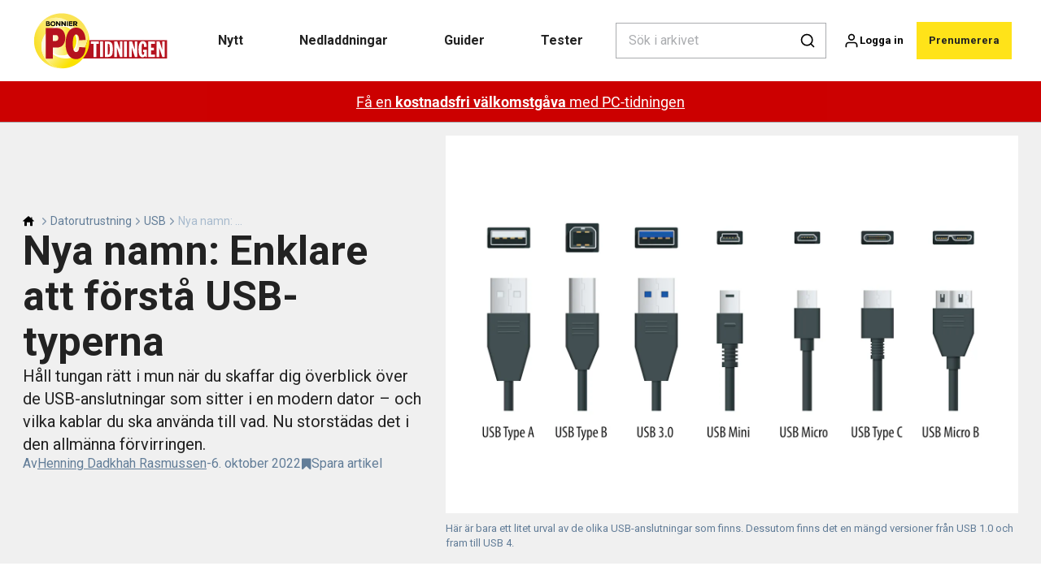

--- FILE ---
content_type: text/html; charset=utf-8
request_url: https://pctidningen.se/datorutrustning/usb/nya-namn-enklare-att-forsta-usb-typerna
body_size: 41887
content:
<!doctype html>
<html data-n-head-ssr lang="sv" data-n-head="%7B%22lang%22:%7B%22ssr%22:%22sv%22%7D%7D">
  <head >
    <title>Ny namngivning gör det lättare att förstå USB | pctidningen.se</title><meta data-n-head="ssr" charset="utf-8"><meta data-n-head="ssr" name="viewport" content="width=device-width, initial-scale=1"><meta data-n-head="ssr" name="mobile-web-app-capable" content="yes"><meta data-n-head="ssr" name="apple-mobile-web-app-capable" content="yes"><meta data-n-head="ssr" name="apple-mobile-web-app-status-bar-style" content="black"><meta data-n-head="ssr" name="HandheldFriendly" content="true"><meta data-n-head="ssr" http-equiv="Accept-CH" content="DPR, Width, Viewport-Width"><meta data-n-head="ssr" http-equiv="X-UA-Compatible" content="IE=edge,chrome=1"><meta data-n-head="ssr" name="format-detection" content="telephone=no,date=no,address=no,email=no,url=no"><meta data-n-head="ssr" name="bwlVersion" content="1.5.2"><meta data-n-head="ssr" property="fb:app_id" content="casper.trolle@bonnier.dk"><meta data-n-head="ssr" property="og:locale" content="sv_SE"><meta data-n-head="ssr" property="og:site_name" content="PC-tidningen"><meta data-n-head="ssr" property="theme-color" content="#ed4b36"><meta data-n-head="ssr" name="description" content="Det kan vara svårt att överblicka alla olika typer av USB-anslutningar och USB-kontakter. Nu ska denna förvirring rensas bort med en ny, förenklad namngivning."><meta data-n-head="ssr" property="og:url" content="https://pctidningen.se/datorutrustning/usb/nya-namn-enklare-att-forsta-usb-typerna"><meta data-n-head="ssr" property="og:title" content="Nu blir USB-anslutningarna lättare att förstå"><meta data-n-head="ssr" property="og:description" content="USB 2.0 eller USB 3.2 – känner du till skillnaden? Och vet du vad du behöver? Organisationen bakom den välkända USB-standarden är redo med en ny namngivning av USB-anslutningar och USB-kablar, som en gång för alla rensar upp i den stora namnförvirringen."><meta data-n-head="ssr" property="og:type" content="article"><meta data-n-head="ssr" property="article:published_time" content="2022-10-06T06:00:00.000Z"><meta data-n-head="ssr" property="article:modified_time" content="2022-10-10T13:00:00.000Z"><meta data-n-head="ssr" property="article:section" content="USB"><meta data-n-head="ssr" property="og:article:author" content="Henning Dadkhah Rasmussen"><meta data-n-head="ssr" property="og:image" content="https://images.bonnier.cloud/files/kom/production/2024/09/14103245/usb_new-U3eAeg-oFHFtzF11PjCz_A_xx6197.png?max-w=1200&amp;max-h=630&amp;fit=crop"><meta data-n-head="ssr" property="og:image:type" content="image/jpeg"><meta data-n-head="ssr" property="og:image:secure_url" content="https://images.bonnier.cloud/files/kom/production/2024/09/14103245/usb_new-U3eAeg-oFHFtzF11PjCz_A_xx6197.png?max-w=1200&amp;max-h=630&amp;fit=crop"><meta data-n-head="ssr" property="og:image:width" content="1200"><meta data-n-head="ssr" property="og:image:height" content="630"><meta data-n-head="ssr" name="twitter:card" content="summary_large_image"><meta data-n-head="ssr" name="twitter:description" content="Håll tungan rätt i mun när du skaffar dig överblick över de USB-anslutningar som sitter i en modern dator – och vilka kablar du ska använda till vad. Nu storstädas det i den allmänna förvirringen. "><meta data-n-head="ssr" name="twitter:title" content="Nya namn: Enklare att förstå USB-typerna"><meta data-n-head="ssr" name="twitter:image" content="https://images.bonnier.cloud/files/kom/production/2024/09/14103245/usb_new-U3eAeg-oFHFtzF11PjCz_A_xx6197.png"><meta data-n-head="ssr" name="twitter:image" content="https://images.bonnier.cloud/files/kom/production/2024/09/14103245/usb_new-U3eAeg-oFHFtzF11PjCz_A_xx6197.png"><meta data-n-head="ssr" name="cxense-site-id" content="1127150880619746339"><meta data-n-head="ssr" name="cXenseParse:bse-country" content="se"><meta data-n-head="ssr" name="cXenseParse:bse-brand" content="KOM"><meta data-n-head="ssr" name="cXenseParse:bse-language" content="sv"><meta data-n-head="ssr" name="cXenseParse:articleid" content="163805"><meta data-n-head="ssr" name="cXenseParse:bse-pagetype" content="article"><meta data-n-head="ssr" name="cXenseParse:pageclass" content="content"><meta data-n-head="ssr" name="cXenseParse:title" content="Nya namn: Enklare att förstå USB-typerna"><meta data-n-head="ssr" name="cXenseParse:body-text" content="Under många år har det varit en förvirrande uppgift att förstå vilken USB-anslutning datorn har, och inte minst vilken USB-kabel du behöver till olika utrustning.Förvirringen beror på att själva anslutningstekniken i datorn och i utrustningen har ett unikt versionsnummer – till exempel USB 1.0, USB 2.0, USB 3.0, USB 3.2 och så vidare.**Det kan du läsa mer om i [den här artikeln i Fördelszonen](https://pctidningen.se/datorutrustning/usb/har-ar-kontakten-som-kan-gora-nastan-allt {&quot;target&quot;:&quot;_blank&quot;}).**Dessutom har de USB-kablar och USB-kontakter som används för att ansluta datorn till utrustning en annan unik namngivning.Det finns USB A, som är den platta kontakten som ansluts till datorn, USB B, som till exempel används för att ansluta en skrivare, och den helt nya USB C som kan användas i både dator och kringutrustning.Som om det inte vore nog finns de olika kontakttyperna dessutom i både mini- och mikroversioner, vilket bidrar till att göra förvirringen total.**&amp;gt; Läs även: [Vilken USB-version finns i min dator?](https://pctidningen.se/datorutrustning/usb/vilken-usb-version-finns-i-min-dator)** ## Ny namngivning för USB är på vägNu har organisationen bakom USB – [USB Implementers Forum (USB-IF)](https://www.usb.org/ {&quot;target&quot;:&quot;_blank&quot;}) – äntligen också insett att den omöjliga namngivningen är hopplös för oss konsumenter.Därför har USB-IF lanserat helt nya namn på USB-anslutningarna, som en gång för alla ska förenkla anslutningen.Det innebär bland annat också att de kompletterande namnen HighSpeed for USB 2.0 och SuperSpeed for USB 3.0, som har funnits i flera decennier, nu försvinner helt.Det är mycket passande, då USB 2.0:s hastighet på 480 Mbit/s knappast kan kallas superfart idag.**&amp;gt; Läs även: [Vad är skillnaden mellan en USB-port och en USB-kontakt?](https://pctidningen.se/datorutrustning/usb/smarta-tips-for-usb-minnen)**## Det kommer USB-anslutningarna att hetaDär de nuvarande namnen på USB är präglade av intetsägande versionsnummer kommer den nya namngivningen att avslöja vad de enskilda versionerna kan prestera.Det innebär med andra ord att om din kommande dator är utrustad med en USB-port som heter USB 20 Gbps, betyder det att dess USB-anslutning kan leverera data med 20 gigabit per sekund.Något annat behöver du inte tänka på. ## Även USB-kablarna får nya namnPrecis som med USB-anslutningarna på dator och utrustning kommer även USB-kablarna att få logiska namn som refererar till kablarnas prestanda.Om en USB-kabel till exempel heter ”USB 20Gbps 240w” vet du att den kabeln kan leverera data med 20 gigabit per sekund och ladda utrustning med upp till 240 watt. ## Versionerna finns kvar i det fördoldaTillverkarna av datorer och utrustning måste fortfarande förhålla sig till de gamla och förvirrande versionsnumren när de bygger din dator, men meningen är att konsumenterna bara ska förhålla sig till den nya namngivningen.Det är dock helt upp till tillverkarna om de vill införa de nya logiska namnen – och när det eventuellt ska göras – så det kan ta lite tid innan du ser effekten ute i butikerna.**&amp;gt; Läs även: [Därför behöver du en USB-hubb till datorn](https://pctidningen.se/datorutrustning/usb/darfor-behover-du-en-usb-hubb-till-datorn)**"><meta data-n-head="ssr" name="cXenseParse:description" content="Håll tungan rätt i mun när du skaffar dig överblick över de USB-anslutningar som sitter i en modern dator – och vilka kablar du ska använda till vad. Nu storstädas det i den allmänna förvirringen. "><meta data-n-head="ssr" name="cXenseParse:image" content="https://images.bonnier.cloud/files/kom/production/2024/09/14103245/usb_new-U3eAeg-oFHFtzF11PjCz_A_xx6197.png"><meta data-n-head="ssr" name="cXenseParse:bse-danishsearchtitle" content="USB-typer: Forstå de forskellige typer af USB-stik"><meta data-n-head="ssr" name="cXenseParse:recs:recommendable" content="true"><meta data-n-head="ssr" name="cXenseParse:bse-metatag-changedate" content="2022-10-10T13:00:00.000Z"><meta data-n-head="ssr" name="cXenseParse:recs:publishtime" content="2022-10-06T06:00:00.000Z"><meta data-n-head="ssr" name="cXenseParse:time:bse-featuredtime" content="2022-10-06T06:00:00.000Z"><meta data-n-head="ssr" name="cXenseParse:bse-reading-time" content="4"><meta data-n-head="ssr" name="cXenseParse:bse-taxo-cat" content="USB"><meta data-n-head="ssr" name="cXenseParse:bse-taxo-cat-url" content="https://pctidningen.se/datorutrustning/usb"><meta data-n-head="ssr" name="cXenseParse:bse-taxo-cat-top" content="Datorutrustning"><meta data-n-head="ssr" name="cXenseParse:bse-taxo-editorial-type" content=""><meta data-n-head="ssr" name="cXenseParse:bse-taxo-tag" content="Nyhet"><meta data-n-head="ssr" name="bcm-brand" content="KOM"><meta data-n-head="ssr" name="bcm-country" content="se"><meta data-n-head="ssr" name="bcm-type" content="site"><meta data-n-head="ssr" name="bcm-tablet-breakpoint" content="1025"><meta data-n-head="ssr" name="bcm-mobile-breakpoint" content="768"><meta data-n-head="ssr" name="bcm-title" content="Ny namngivning gör det lättare att förstå USB"><meta data-n-head="ssr" name="bcm-sub" content="Datorutrustning"><meta data-n-head="ssr" name="bcm-categories" content="USB,Datorutrustning"><meta data-n-head="ssr" name="bcm-tags" content="Nyhet"><meta data-n-head="ssr" name="k5a:contentTag" content="Nyhet"><meta data-n-head="ssr" name="robots" content="max-image-preview:large"><meta data-n-head="ssr" property="bad:device" name="bad:device" content="desktop"><meta data-n-head="ssr" property="bad:pageType" name="bad:pageType" content="article"><meta data-n-head="ssr" data-n-head="ssr" name="cXenseParse:bse-dominantimage-crop-tv" content="q=60&amp;fp-x=0.5&amp;fp-y=0.5&amp;fit=crop&amp;crop=focalpoint&amp;ar=13:9"><meta data-n-head="ssr" data-n-head="ssr" name="cXenseParse:bse-dominantimage-crop-square" content="q=60&amp;fp-x=0.5&amp;fp-y=0.5&amp;fit=crop&amp;crop=focalpoint&amp;ar=1:1"><meta data-n-head="ssr" data-n-head="ssr" name="cXenseParse:bse-dominantimage-crop-wide169" content="q=60&amp;fp-x=0.5&amp;fp-y=0.5&amp;fit=crop&amp;crop=focalpoint&amp;ar=16:9"><meta data-n-head="ssr" data-n-head="ssr" name="cXenseParse:bse-dominantimage-crop-tv" content="q=60&amp;fp-x=0.5&amp;fp-y=0.5&amp;fit=crop&amp;crop=focalpoint&amp;ar=13:9"><meta data-n-head="ssr" data-n-head="ssr" name="cXenseParse:bse-dominantimage-crop-square" content="q=60&amp;fp-x=0.5&amp;fp-y=0.5&amp;fit=crop&amp;crop=focalpoint&amp;ar=1:1"><meta data-n-head="ssr" data-n-head="ssr" name="cXenseParse:bse-dominantimage-crop-wide169" content="q=60&amp;fp-x=0.5&amp;fp-y=0.5&amp;fit=crop&amp;crop=focalpoint&amp;ar=16:9"><link data-n-head="ssr" rel="icon" type="image/x-icon" href="/favicon.ico"><link data-n-head="ssr" rel="preconnect" href="https://dev.visualwebsiteoptimizer.com"><link data-n-head="ssr" rel="canonical" href="https://pctidningen.se/datorutrustning/usb/nya-namn-enklare-att-forsta-usb-typerna"><link data-n-head="ssr" rel="alternate" type="application/rss+xml" title="PC-tidningen RSS feed" href="https://pctidningen.se/feed/rss"><link data-n-head="ssr" rel="alternate" hreflang="da-DK" href="https://komputer.dk/computerudstyr/usb/ny-navngivning-lettere-at-forstaa-usb-typerne"><link data-n-head="ssr" rel="alternate" hreflang="fi-FI" href="https://kotimikro.fi/oheislaitteet/usb/uusi-nimeamistapa-usb-tyyppeja-on-helpompi-ymmartaa"><link data-n-head="ssr" rel="alternate" hreflang="nb-NO" href="https://komputer.no/pc-utstyr/usb/ny-navngiving-enklere-a-forsta-usb-typene"><link data-n-head="ssr" rel="alternate" hreflang="sv-SE" href="https://pctidningen.se/datorutrustning/usb/nya-namn-enklare-att-forsta-usb-typerna"><link data-n-head="ssr" rel="preload" as="image" href="https://images-bonnier.imgix.net/files/kom/production/2024/09/14103245/usb_new-U3eAeg-oFHFtzF11PjCz_A_xx6197.png?auto=compress,format&amp;w=1500&amp;fp-x=0.5&amp;fp-y=0.5 1500w" srcset="https://images-bonnier.imgix.net/files/kom/production/2024/09/14103245/usb_new-U3eAeg-oFHFtzF11PjCz_A_xx6197.png?auto=compress,format&amp;w=1500&amp;fp-x=0.5&amp;fp-y=0.5 1500w, https://images-bonnier.imgix.net/files/kom/production/2024/09/14103245/usb_new-U3eAeg-oFHFtzF11PjCz_A_xx6197.png?auto=compress,format&amp;w=1024&amp;fp-x=0.5&amp;fp-y=0.5 1024w, https://images-bonnier.imgix.net/files/kom/production/2024/09/14103245/usb_new-U3eAeg-oFHFtzF11PjCz_A_xx6197.png?auto=compress,format&amp;w=600&amp;fp-x=0.5&amp;fp-y=0.5 600w, https://images-bonnier.imgix.net/files/kom/production/2024/09/14103245/usb_new-U3eAeg-oFHFtzF11PjCz_A_xx6197.png?auto=compress,format&amp;w=500&amp;fp-x=0.5&amp;fp-y=0.5 500w, https://images-bonnier.imgix.net/files/kom/production/2024/09/14103245/usb_new-U3eAeg-oFHFtzF11PjCz_A_xx6197.png?auto=compress,format&amp;w=400&amp;fp-x=0.5&amp;fp-y=0.5 400w, https://images-bonnier.imgix.net/files/kom/production/2024/09/14103245/usb_new-U3eAeg-oFHFtzF11PjCz_A_xx6197.png?auto=compress,format&amp;w=350&amp;fp-x=0.5&amp;fp-y=0.5 350w, https://images-bonnier.imgix.net/files/kom/production/2024/09/14103245/usb_new-U3eAeg-oFHFtzF11PjCz_A_xx6197.png?auto=compress,format&amp;w=300&amp;fp-x=0.5&amp;fp-y=0.5 300w, https://images-bonnier.imgix.net/files/kom/production/2024/09/14103245/usb_new-U3eAeg-oFHFtzF11PjCz_A_xx6197.png?auto=compress,format&amp;w=275&amp;fp-x=0.5&amp;fp-y=0.5 275w, https://images-bonnier.imgix.net/files/kom/production/2024/09/14103245/usb_new-U3eAeg-oFHFtzF11PjCz_A_xx6197.png?auto=compress,format&amp;w=250&amp;fp-x=0.5&amp;fp-y=0.5 250w, https://images-bonnier.imgix.net/files/kom/production/2024/09/14103245/usb_new-U3eAeg-oFHFtzF11PjCz_A_xx6197.png?auto=compress,format&amp;w=225&amp;fp-x=0.5&amp;fp-y=0.5 225w, https://images-bonnier.imgix.net/files/kom/production/2024/09/14103245/usb_new-U3eAeg-oFHFtzF11PjCz_A_xx6197.png?auto=compress,format&amp;w=200&amp;fp-x=0.5&amp;fp-y=0.5 200w, https://images-bonnier.imgix.net/files/kom/production/2024/09/14103245/usb_new-U3eAeg-oFHFtzF11PjCz_A_xx6197.png?auto=compress,format&amp;w=185&amp;fp-x=0.5&amp;fp-y=0.5 185w"><script data-n-head="ssr" type="text/javascript" id="vwoCode">  window._vwo_code || (function() {
            var account_id = 713144,
                version = 2.1,
                settings_tolerance = 2000,
                hide_element = 'body',
                hide_element_style = 'opacity:0 !important;filter:alpha(opacity=0) !important;background:none !important;transition:none !important;',
                f = false, w = window, d = document, v = d.querySelector('#vwoCode'),
                cK = '_vwo_' + account_id + '_settings', cc = {};
            try {
              var c = JSON.parse(localStorage.getItem('_vwo_' + account_id + '_config'));
              cc = c && typeof c === 'object' ? c : {};
            } catch (e) {}
            var stT = cc.stT === 'session' ? w.sessionStorage : w.localStorage;
            code = {
              use_existing_jquery: function() { return typeof use_existing_jquery !== 'undefined' ? use_existing_jquery : undefined; },
              library_tolerance: function() { return typeof library_tolerance !== 'undefined' ? library_tolerance : undefined; },
              settings_tolerance: function() { return cc.sT || settings_tolerance; },
              hide_element_style: function() { return '{' + (cc.hES || hide_element_style) + '}'; },
              hide_element: function() {
                if (performance.getEntriesByName('first-contentful-paint')[0]) { return ''; }
                return typeof cc.hE === 'string' ? cc.hE : hide_element;
              },
              getVersion: function() { return version; },
              finish: function(e) {
                if (!f) {
                  f = true;
                  var t = d.getElementById('_vis_opt_path_hides');
                  if (t) t.parentNode.removeChild(t);
                  if (e) (new Image).src = 'https://dev.visualwebsiteoptimizer.com/ee.gif?a=' + account_id + e;
                }
              },
              finished: function() { return f; },
              addScript: function(e) {
                var t = d.createElement('script');
                t.type = 'text/javascript';
                if (e.src) { t.src = e.src; } else { t.text = e.text; }
                d.getElementsByTagName('head')[0].appendChild(t);
              },
              load: function(e, t) {
                var i = this.getSettings(), n = d.createElement('script'), r = this;
                t = t || {};
                if (i) {
                  n.textContent = i;
                  d.getElementsByTagName('head')[0].appendChild(n);
                  if (!w.VWO || VWO.caE) {
                    stT.removeItem(cK);
                    r.load(e);
                  }
                } else {
                  var o = new XMLHttpRequest();
                  o.open('GET', e, true);
                  o.withCredentials = !t.dSC;
                  o.responseType = t.responseType || 'text';
                  o.onload = function() {
                    if (t.onloadCb) { return t.onloadCb(o, e); }
                    if (o.status === 200) { _vwo_code.addScript({ text: o.responseText }); }
                    else { _vwo_code.finish('&e=loading_failure:' + e); }
                  };
                  o.onerror = function() {
                    if (t.onerrorCb) { return t.onerrorCb(e); }
                    _vwo_code.finish('&e=loading_failure:' + e);
                  };
                  o.send();
                }
              },
              getSettings: function() {
                try {
                  var e = stT.getItem(cK);
                  if (!e) { return; }
                  e = JSON.parse(e);
                  if (Date.now() > e.e) {
                    stT.removeItem(cK);
                    return;
                  }
                  return e.s;
                } catch (e) { return; }
              },
              init: function() {
                if (d.URL.indexOf('__vwo_disable__') > -1) return;
                var e = this.settings_tolerance();
                w._vwo_settings_timer = setTimeout(function() {
                  _vwo_code.finish();
                  stT.removeItem(cK);
                }, e);
                var t;
                if (this.hide_element() !== 'body') {
                  t = d.createElement('style');
                  var i = this.hide_element(), n = i ? i + this.hide_element_style() : '', r = d.getElementsByTagName('head')[0];
                  t.setAttribute('id', '_vis_opt_path_hides');
                  v && t.setAttribute('nonce', v.nonce);
                  t.setAttribute('type', 'text/css');
                  if (t.styleSheet) t.styleSheet.cssText = n;
                  else t.appendChild(d.createTextNode(n));
                  r.appendChild(t);
                } else {
                  t = d.getElementsByTagName('head')[0];
                  var n = d.createElement('div');
                  n.style.cssText = 'z-index: 2147483647 !important;position: fixed !important;left: 0 !important;top: 0 !important;width: 100% !important;height: 100% !important;background: white !important;';
                  n.setAttribute('id', '_vis_opt_path_hides');
                  n.classList.add('_vis_hide_layer');
                  t.parentNode.insertBefore(n, t.nextSibling);
                }
                var o = 'https://dev.visualwebsiteoptimizer.com/j.php?a=' + account_id + '&u=' + encodeURIComponent(d.URL) + '&vn=' + version;
                if (w.location.search.indexOf('_vwo_xhr') !== -1) {
                  this.addScript({ src: o });
                } else {
                  this.load(o + '&x=true');
                }
              }
            };
            w._vwo_code = code;
            code.init();
          })();
      
          window.VWO = window.VWO || [];
          window.VWO.push(['onVariationApplied', function(data) {
            var expId = data[1];
            var variationId = data[2];
            if (typeof(_vwo_exp[expId].comb_n[variationId]) !== 'undefined' && ['VISUAL_AB', 'VISUAL', 'SPLIT_URL', 'SURVEY'].indexOf(_vwo_exp[expId].type) > -1) {
              var x = [_vwo_exp[expId].comb_n[variationId]];
              window._mfq = window._mfq || [];
              window._mfq.push(["tag", "Variant: " + x]);
            }
          }]);  </script><script data-n-head="ssr" data-hid="gtm-script">if(!window._gtm_init){window._gtm_init=1;(function(w,n,d,m,e,p){w[d]=(w[d]==1||n[d]=='yes'||n[d]==1||n[m]==1||(w[e]&&w[e][p]&&w[e][p]()))?1:0})(window,navigator,'doNotTrack','msDoNotTrack','external','msTrackingProtectionEnabled');(function(w,d,s,l,x,y){w[x]={};w._gtm_inject=function(i){if(w.doNotTrack||w[x][i])return;w[x][i]=1;w[l]=w[l]||[];w[l].push({'gtm.start':new Date().getTime(),event:'gtm.js'});var f=d.getElementsByTagName(s)[0],j=d.createElement(s);j.async=true;j.src='https://www.googletagmanager.com/gtm.js?id='+i;f.parentNode.insertBefore(j,f);}})(window,document,'script','dataLayer','_gtm_ids','_gtm_inject')}</script><script data-n-head="ssr" data-hid="CookieConsent" id="CookieConsent" type="text/javascript" charset="utf-8">window.gdprAppliesGlobally=true;(function(){function r(e){if(!window.frames[e]){if(document.body&&document.body.firstChild){var t=document.body;var n=document.createElement("iframe");n.style.display="none";n.name=e;n.title=e;t.insertBefore(n,t.firstChild)}else{setTimeout(function(){r(e)},5)}}}function e(n,i,o,c,s){function e(e,t,n,r){if(typeof n!=="function"){return}if(!window[i]){window[i]=[]}var a=false;if(s){a=s(e,r,n)}if(!a){window[i].push({command:e,version:t,callback:n,parameter:r})}}e.stub=true;e.stubVersion=2;function t(r){if(!window[n]||window[n].stub!==true){return}if(!r.data){return}var a=typeof r.data==="string";var e;try{e=a?JSON.parse(r.data):r.data}catch(t){return}if(e[o]){var i=e[o];window[n](i.command,i.version,function(e,t){var n={};n[c]={returnValue:e,success:t,callId:i.callId};r.source.postMessage(a?JSON.stringify(n):n,"*")},i.parameter)}}if(typeof window[n]!=="function"){window[n]=e;if(window.addEventListener){window.addEventListener("message",t,false)}else{window.attachEvent("onmessage",t)}}}e("__tcfapi","__tcfapiBuffer","__tcfapiCall","__tcfapiReturn");r("__tcfapiLocator");(function(e,t){var n=document.createElement("link");n.rel="preload";n.as="script";var r=document.createElement("script");r.id="spcloader";r.type="text/javascript";r["async"]=true;r.charset="utf-8";var a="https://sdk.privacy-center.org/"+e+"/loader.js?target_type=notice&target="+t;n.href=a;r.src=a;var i=document.getElementsByTagName("script")[0];i.parentNode.insertBefore(n,i);i.parentNode.insertBefore(r,i)})("fb809c51-e9cd-4e35-a92d-e44bb858841e","AGtgEk9f")})();</script><script data-n-head="ssr" data-hid="DidomiConfig" innterHTML="window.didomiConfig = {
        user: {
          bots: {
            consentRequired: false,
            types: ['crawlers', 'performance'],
            extraUserAgents: [],
          }
        }
      }" type="text/javascript" charset="utf-8"></script><script data-n-head="ssr" data-hid="gpt-script-id" src="https://securepubads.g.doubleclick.net/tag/js/gpt.js" data-vendor="google"></script><script data-n-head="ssr" data-hid="rubicon-script-id" src="https://micro.rubiconproject.com/prebid/dynamic/12954.js?site=BP_SE" id="rubicon-script-id" data-vendor="iab:52"></script><script data-n-head="ssr" data-hid="cxense" src="https://cdn.cxense.com/cx.cce.js" defer ssr="false"></script><script data-n-head="ssr" data-hid="common-bonnier-datalayer-cloud-script" src="https://europe-west1-bonnier-big-data.cloudfunctions.net/commonBonnierDataLayer" async></script><script data-n-head="ssr" data-hid="cxense-init" type="text/javascript" charset="utf-8">
            window.cX = window.cX || {}
            window.cX.callQueue = window.cX.callQueue || []
            window.cX.callQueue.push(['setSiteId', '1127150880619746339'])
            window.cX.callQueue.push(['sendPageViewEvent'])
          </script><script data-n-head="ssr" data-hid="piano-script" type="text/javascript" charset="utf-8" ssr="false">
          tp = window.tp || [];
          tp.push(["setAid", 'I2kJlkP2pu']);
          tp.push(["setSandbox", false]);
          tp.push(["setCxenseSiteId", '1127150880619746339']);

          (function(src) {
              var a = document.createElement("script");
              a.type = "text/javascript";
              a.async = true;
              a.src = src;
              var b = document.getElementsByTagName("script")[0];
              b.parentNode.insertBefore(a, b)
          })("https://cdn.tinypass.com/api/tinypass.min.js");
      </script><script data-n-head="ssr" type="application/ld+json">[{"@context":"https://schema.org","@type":"Article","@id":"https://pctidningen.se/datorutrustning/usb/nya-namn-enklare-att-forsta-usb-typerna#article","inLanguage":"sv-SE","url":"https://pctidningen.se/datorutrustning/usb/nya-namn-enklare-att-forsta-usb-typerna","mainEntityOfPage":"https://pctidningen.se/datorutrustning/usb/nya-namn-enklare-att-forsta-usb-typerna","name":"Nya namn: Enklare att förstå USB-typerna","image":"https://images.bonnier.cloud/files/kom/production/2024/09/14103245/usb_new-U3eAeg-oFHFtzF11PjCz_A_xx6197.png","description":"Det kan vara svårt att överblicka alla olika typer av USB-anslutningar och USB-kontakter. Nu ska denna förvirring rensas bort med en ny, förenklad namngivning.","headline":"Nya namn: Enklare att förstå USB-typerna","datePublished":"2022-10-06T06:00:00.000Z","dateModified":"2022-10-10T13:00:00.000Z","publisher":[{"@type":"Organization","url":"https://pctidningen.se","name":"PC-tidningen","description":"Få större glädje av din dator med PC-tidningen. Här hittar du pc-hjälp, tester av datorer, program och hårdvara, nyheter och mycket mer. Besök www.pctidningen.se - webbplatsen för Sveriges bästa datortidning.","logo":[{"@type":"ImageObject","url":"pctidningen.se/logo.png"}]}],"author":[{"@type":"Person","@id":"https://pctidningen.se/author/henning-dadkhah-rasmussen#Person","name":"Henning Dadkhah Rasmussen","url":"https://pctidningen.se/author/henning-dadkhah-rasmussen","jobTitle":"Programredaktör ","description":"Henning ansvarar för program og nedladdningar på PC-tidningens hemsida. Han ser till att alla program och övrigt innehåll publiceras i tid på vår hemsida. Henning letar hela tiden efter nya program att skriva om i tidningen och han testar dem alla noggrant innan de kommer med i tidningen och i Fördelszonen.\nTidigare har Henning jobbat som PC-tidningens nyhetsredaktör och som ansvarig för Fråga oss.\nHenning är utbildad journalist vid Danmarks medie- och journalisthögskola (DMJX) och har jobbat på PC-tidningen sedan 2004.","image":[{"@type":"ImageObject","@id":"[object Object]/#author-image","url":"https://images.bonnier.cloud/files/kom/production/2024/09/06094150/Henning.jpg","caption":null}]}],"potentialAction":[{"@type":"ReadAction","target":["https://pctidningen.se"]},{"@type":"SearchAction","target":[{"@type":"EntryPoint","urlTemplate":"https://pctidningen.se/search?s={search_term_string}"}],"query-input":[{"@type":"PropertyValueSpecification","valueRequired":"https://schema.org/True","valueName":"search_term_string"}]}]},{"@context":"https://schema.org","@type":"ItemList","itemListElement":[]},{"@context":"https://schema.org","@type":"ItemList","itemListElement":[]},{"@context":"https://schema.org","@type":"BreadcrumbList","itemListElement":[{"@context":"https://schema.org","@type":"ListItem","position":0,"name":"datorutrustning","item":"https://pctidningen.se/datorutrustning"},{"@context":"https://schema.org","@type":"ListItem","position":1,"name":"usb","item":"https://pctidningen.se/datorutrustning/usb"},{"@context":"https://schema.org","@type":"ListItem","position":2,"name":"nya namn enklare att forsta usb typerna","item":null}]},{"@context":"https://schema.org","@type":"Article","@id":"https://pctidningen.se/datorutrustning/usb/nya-namn-enklare-att-forsta-usb-typerna#article","inLanguage":"sv-SE","isAccessibleForFree":false,"hasPart":[]}]</script><link rel="preload" href="/_nuxt/87b4105.js" as="script"><link rel="preload" href="/_nuxt/e06dee2.js" as="script"><link rel="preload" href="/_nuxt/css/2d01f6a.css" as="style"><link rel="preload" href="/_nuxt/642ccf0.js" as="script"><link rel="preload" href="/_nuxt/css/5e2a6cd.css" as="style"><link rel="preload" href="/_nuxt/5b19473.js" as="script"><link rel="preload" href="/_nuxt/97ffd20.js" as="script"><link rel="preload" href="/_nuxt/css/f774af6.css" as="style"><link rel="preload" href="/_nuxt/d901aeb.js" as="script"><link rel="preload" href="/_nuxt/css/f67e390.css" as="style"><link rel="preload" href="/_nuxt/8bc0a53.js" as="script"><link rel="preload" href="/_nuxt/32756af.js" as="script"><link rel="preload" href="/_nuxt/css/475bc72.css" as="style"><link rel="preload" href="/_nuxt/d1731f4.js" as="script"><link rel="preload" href="/_nuxt/css/e86d5b9.css" as="style"><link rel="preload" href="/_nuxt/005dfcb.js" as="script"><link rel="preload" href="/_nuxt/css/9c1bd75.css" as="style"><link rel="preload" href="/_nuxt/5a9e2ce.js" as="script"><link rel="preload" href="/_nuxt/css/fd249dc.css" as="style"><link rel="preload" href="/_nuxt/d8de0eb.js" as="script"><link rel="stylesheet" href="/_nuxt/css/2d01f6a.css"><link rel="stylesheet" href="/_nuxt/css/5e2a6cd.css"><link rel="stylesheet" href="/_nuxt/css/f774af6.css"><link rel="stylesheet" href="/_nuxt/css/f67e390.css"><link rel="stylesheet" href="/_nuxt/css/475bc72.css"><link rel="stylesheet" href="/_nuxt/css/e86d5b9.css"><link rel="stylesheet" href="/_nuxt/css/9c1bd75.css"><link rel="stylesheet" href="/_nuxt/css/fd249dc.css">
  </head>
  <body class="no-js" data-n-head="%7B%22class%22:%7B%22ssr%22:%22no-js%22%7D%7D">
    <noscript data-n-head="ssr" data-hid="gtm-noscript" data-pbody="true"><iframe src="https://www.googletagmanager.com/ns.html?id=GTM-5HQ6KLM&" height="0" width="0" style="display:none;visibility:hidden" title="gtm"></iframe></noscript><div data-server-rendered="true" id="__nuxt"><!----><div id="__layout"><main data-fetch-key="data-v-fc0c0226:0" style="position:relative;" data-v-fc0c0226><div id="mkt-placement-5" data-v-afb14004 data-v-fc0c0226></div> <div id="mkt-placement-4" data-v-afb14004 data-v-fc0c0226></div> <div id="mkt-placement-11" data-v-afb14004 data-v-fc0c0226></div> <div data-v-fc0c0226><div class="vue-portal-target" data-v-fc0c0226></div></div> <header class="header grid" data-v-bad8a02a data-v-fc0c0226><div class="header__row grid__item--content-wide" data-v-bad8a02a><a href="/" title="Hem" class="header__logo nuxt-link-active" data-v-98251efe data-v-bad8a02a><img src="/logo_se.svg" alt="Brand logo" class="logo" data-v-98251efe></a> <nav class="header__menu" data-v-bad8a02a><ul class="menu" data-v-bad8a02a><li class="menu__item" data-v-bad8a02a><a href="/tags/nyhet" class="menu__link" data-v-bad8a02a>
            Nytt
          </a> <ul class="submenu" style="display:none;" data-v-bad8a02a><li class="submenu__item" data-v-bad8a02a><a href="/dator" class="submenu__link" data-v-bad8a02a>
                Dator
              </a></li><li class="submenu__item" data-v-bad8a02a><a href="/sakerhet" class="submenu__link" data-v-bad8a02a>
                Säkerhet
              </a></li><li class="submenu__item" data-v-bad8a02a><a href="/datorutrustning" class="submenu__link nuxt-link-active" data-v-bad8a02a>
                Datorutrustning
              </a></li><li class="submenu__item" data-v-bad8a02a><a href="/datorutrustning/operativsystem/windows-10" class="submenu__link" data-v-bad8a02a>
                Windows 10
              </a></li><li class="submenu__item" data-v-bad8a02a><a href="/datorutrustning/operativsystem/windows-11" class="submenu__link" data-v-bad8a02a>
                Windows 11
              </a></li><li class="submenu__item" data-v-bad8a02a><a href="/artificiel-intelligens" class="submenu__link" data-v-bad8a02a>
                Artificiell intelligens
              </a></li><li class="submenu__item" data-v-bad8a02a><a href="/internet" class="submenu__link" data-v-bad8a02a>
                Internet
              </a></li><li class="submenu__item" data-v-bad8a02a><a href="/telefon" class="submenu__link" data-v-bad8a02a>
                Telefon
              </a></li><li class="submenu__item" data-v-bad8a02a><a href="/program" class="submenu__link" data-v-bad8a02a>
                Program
              </a></li><li class="submenu__item" data-v-bad8a02a><a href="/surfplatta" class="submenu__link" data-v-bad8a02a>
                Surfplatta
              </a></li><li class="submenu__item" data-v-bad8a02a><a href="/it-och-samhalle" class="submenu__link" data-v-bad8a02a>
                It och samhälle
              </a></li><li class="submenu__item" data-v-bad8a02a><a href="/foto" class="submenu__link" data-v-bad8a02a>
                Foto
              </a></li><li class="submenu__item" data-v-bad8a02a><a href="/pc-tidningen/sakerhetslarm" class="submenu__link" data-v-bad8a02a>
                Säkerhetslarm
              </a></li></ul></li><li class="menu__item" data-v-bad8a02a><a href="/nedladdningar" class="menu__link" data-v-bad8a02a>
            Nedladdningar
          </a> <ul class="submenu" style="display:none;" data-v-bad8a02a><li class="submenu__item" data-v-bad8a02a><a href="/alla-program" class="submenu__link" data-v-bad8a02a>
                Alla program
              </a></li><li class="submenu__item" data-v-bad8a02a><a href="/fordelszonen" class="submenu__link" data-v-bad8a02a>
                Fördelszonen
              </a></li><li class="submenu__item" data-v-bad8a02a><a href="/sakerhetspaket" class="submenu__link" data-v-bad8a02a>
                Säkerhetspaket
              </a></li><li class="submenu__item" data-v-bad8a02a><a href="/hamta-backupprogram" class="submenu__link" data-v-bad8a02a>
                Backupprogram
              </a></li><li class="submenu__item" data-v-bad8a02a><a href="/download-billedbehandlingsprogrammer" class="submenu__link" data-v-bad8a02a>
                Bildbehandling
              </a></li><li class="submenu__item" data-v-bad8a02a><a href="/hamta-kontorprogram" class="submenu__link" data-v-bad8a02a>
                Kontorsprogram
              </a></li><li class="submenu__item" data-v-bad8a02a><a href="/hamta-optimeringsprogram" class="submenu__link" data-v-bad8a02a>
                Optimeringsprogram
              </a></li><li class="submenu__item" data-v-bad8a02a><a href="/hamta-program-for-videoredigering" class="submenu__link" data-v-bad8a02a>
                Videoredigering
              </a></li><li class="submenu__item" data-v-bad8a02a><a href="/hamta-snabbguider" class="submenu__link" data-v-bad8a02a>
                Snabbguider
              </a></li><li class="submenu__item" data-v-bad8a02a><a href="/hamta-e-bocker" class="submenu__link" data-v-bad8a02a>
                E-böcker
              </a></li><li class="submenu__item" data-v-bad8a02a><a href="/hamta-program-for-din-hobby" class="submenu__link" data-v-bad8a02a>
                Hobby
              </a></li><li class="submenu__item" data-v-bad8a02a><a href="/hamta-extra-innehall-till-din-dator" class="submenu__link" data-v-bad8a02a>
                Extra till datorn
              </a></li><li class="submenu__item" data-v-bad8a02a><a href="/artiklar-ur-tidningen" class="submenu__link" data-v-bad8a02a>
                Artiklar ur tidningen
              </a></li></ul></li><li class="menu__item" data-v-bad8a02a><a href="/guider" class="menu__link" data-v-bad8a02a>
            Guider
          </a> <ul class="submenu" style="display:none;" data-v-bad8a02a><li class="submenu__item" data-v-bad8a02a><a href="/guider" class="submenu__link" data-v-bad8a02a>
                Alla guider
              </a></li><li class="submenu__item" data-v-bad8a02a><a href="/fragor-och-svar" class="submenu__link" data-v-bad8a02a>
                Frågor och svar
              </a></li><li class="submenu__item" data-v-bad8a02a><a href="/guider-om-sakerhet" class="submenu__link" data-v-bad8a02a>
                Säkerhetsguider
              </a></li><li class="submenu__item" data-v-bad8a02a><a href="/redaktionen-rekommenderar" class="submenu__link" data-v-bad8a02a>
                Redaktionen rekommenderar
              </a></li><li class="submenu__item" data-v-bad8a02a><a href="/videor" class="submenu__link" data-v-bad8a02a>
                Videoguider
              </a></li><li class="submenu__item" data-v-bad8a02a><a href="/tester-och-quiz" class="submenu__link" data-v-bad8a02a>
                Tester och quiz
              </a></li></ul></li><li class="menu__item" data-v-bad8a02a><a href="/test" class="menu__link" data-v-bad8a02a>
            Tester
          </a> <ul class="submenu" style="display:none;" data-v-bad8a02a><li class="submenu__item" data-v-bad8a02a><a href="/test-av-datorer" class="submenu__link" data-v-bad8a02a>
                Test av datorer
              </a></li><li class="submenu__item" data-v-bad8a02a><a href="/test-av-mobiler" class="submenu__link" data-v-bad8a02a>
                Test av mobiler
              </a></li><li class="submenu__item" data-v-bad8a02a><a href="/test-av-surfplattor" class="submenu__link" data-v-bad8a02a>
                Test av surfplattor
              </a></li><li class="submenu__item" data-v-bad8a02a><a href="/test-av-router" class="submenu__link" data-v-bad8a02a>
                Test av router
              </a></li><li class="submenu__item" data-v-bad8a02a><a href="/test-av-skrivare" class="submenu__link" data-v-bad8a02a>
                Test av skrivare
              </a></li><li class="submenu__item" data-v-bad8a02a><a href="/test-av-overvakningskamera" class="submenu__link" data-v-bad8a02a>
                Test av övervakningskamera
              </a></li><li class="submenu__item" data-v-bad8a02a><a href="/test-av-enheter-for-det-smarta-hemmet" class="submenu__link" data-v-bad8a02a>
                Test av enheter för det smarta hemmet
              </a></li><li class="submenu__item" data-v-bad8a02a><a href="/test" class="submenu__link" data-v-bad8a02a>
                Alla tester
              </a></li></ul></li></ul></nav> <div class="header__search" data-v-bad8a02a><div class="search" data-v-bad8a02a><button class="btn btn--border-alt btn--sm btn--narrow search__toggle" data-v-bad8a02a><svg viewBox="0 0 24 24" class="search__toggle__icon search__toggle__icon--close" data-v-bad8a02a><use xlink:href="/_nuxt/img/sprite.fbff01f.svg#close"></use></svg> <svg viewBox="0 0 24 24" class="search__toggle__icon search__toggle__icon--search" data-v-bad8a02a><use xlink:href="/_nuxt/img/sprite.fbff01f.svg#search"></use></svg> <span class="search__toggle--label" data-v-bad8a02a>
            Sök
          </span></button> <div class="search__wrapper searchForm" data-v-bad8a02a><form action="/search" method="get" class="search__form" data-v-bad8a02a><input id="main-search-input" placeholder="Sök i arkivet" name="s" type="search" value class="search__input hide-clear" data-v-bad8a02a> <button type="submit" class="search__submit" data-v-bad8a02a><svg viewBox="0 0 24 24" class="search__svg" data-v-bad8a02a><use xlink:href="/_nuxt/img/sprite.fbff01f.svg#search"></use></svg></button></form></div></div></div> <div class="header__tools" data-v-bad8a02a><div class="tools" data-v-bad8a02a><button class="btn btn--border-alt btn--sm btn--narrow toggleLogin" style="display:none;" data-v-bad8a02a><svg viewBox="0 0 21 21" class="search__svg" data-v-bad8a02a><use xlink:href="/_nuxt/img/sprite.fbff01f.svg#user"></use></svg> <span class="tools__label tools__item--login-label" data-v-bad8a02a></span></button> <a href="https://id.bonnierpublications.com/login" class="btn btn--border-alt btn--sm btn--narrow" style="display:;" data-v-bad8a02a><svg viewBox="0 0 21 21" class="search__svg" data-v-bad8a02a><use xlink:href="/_nuxt/img/sprite.fbff01f.svg#user"></use></svg> <span class="tools__label tools__item--login-label hidden-sm-down" data-v-bad8a02a>
            Logga in</span></a> <button class="btn btn--sm btn--green btn--subscribe mkt-subscribe-trigger" style="display:;" data-v-bad8a02a>
          Prenumerera
        </button> <label for="main-menu-toggle" aria-controls="offcanvas" tabindex="0" class="hamburger" data-v-bad8a02a><svg viewBox="0 0 22 17" class="hamburger__icon" data-v-bad8a02a><use xlink:href="/_nuxt/img/sprite.fbff01f.svg#hamburger-bold"></use></svg> <span class="hamburger__label hidden" data-v-bad8a02a>
            Menu
          </span></label> <div tabindex="-1" class="user-menu" data-v-bad8a02a><div class="user-list" data-v-bad8a02a><li class="user-list__item" data-v-bad8a02a><a href="/mitt-konto" title="Min sida" class="user-list__link" data-v-bad8a02a><span data-v-bad8a02a>Min sida</span></a></li><li class="user-list__item" data-v-bad8a02a><a href="/mina-sparade-artiklar" title="Mina sparade artiklar" class="user-list__link" data-v-bad8a02a><span data-v-bad8a02a>Mina sparade artiklar</span></a></li> <li class="user-list__item" data-v-bad8a02a><button class="btn btn--primary btn--sm btn--block" data-v-bad8a02a>
                Logga ut
              </button></li></div></div></div></div></div> <div id="mkt-placement-2" class="top-ribbon grid__item--full" data-v-bad8a02a></div></header> <div data-v-63ccc0b3 data-v-fc0c0226><input id="main-menu-toggle" type="checkbox" tabindex="-1" class="js-menu-fallback-checkbox" data-v-63ccc0b3> <div id="offcanvas" class="offcanvas" data-v-63ccc0b3><div class="offcanvas__container offcanvas__container__left" data-v-63ccc0b3><nav class="main-nav" data-v-2a85f834 data-v-fc0c0226><div class="main-nav__top" data-v-2a85f834><label id="close-main-nav" for="main-menu-toggle" role="presentation" class="main-nav__close btn-tool" data-v-2a85f834><svg viewBox="0 0 24 24" class="btn-tool__icon" data-v-2a85f834><use xlink:href="/_nuxt/img/sprite.fbff01f.svg#close"></use></svg></label></div> <div class="offcanvas-search" data-v-2a85f834><form class="offcanvas-search__form" data-v-2a85f834><input id="offcanvas-search" aria-label="Search" name="s" placeholder="Skriv in sökord" value="" class="offcanvas-search__input" data-v-2a85f834></form></div> <ul role="menubar" class="main-menu" data-v-2a85f834><li role="menuitem" class="main-menu__item" data-v-2a85f834><button id="toggle-153638" aria-expanded="false" class="main-menu__btn main-menu__toggle-submenu" data-v-2a85f834><a href="/tags/nyhet" data-v-2a85f834><span class="main-menu__label" data-v-2a85f834>Nytt</span></a> <span class="main-menu__icon" data-v-2a85f834><svg viewBox="0 0 24 24" class="main-menu__svg" data-v-2a85f834><use xlink:href="/_nuxt/img/sprite.fbff01f.svg#chevron-down"></use></svg></span></button> <div class="sub-menu" data-v-2a85f834><ul class="sub-menu__list" data-v-2a85f834><li class="sub-menu__item" data-v-2a85f834><a href="/dator" class="sub-menu__link" data-v-2a85f834>Dator</a></li><li class="sub-menu__item" data-v-2a85f834><a href="/sakerhet" class="sub-menu__link" data-v-2a85f834>Säkerhet</a></li><li class="sub-menu__item" data-v-2a85f834><a href="/datorutrustning" class="sub-menu__link nuxt-link-active" data-v-2a85f834>Datorutrustning</a></li><li class="sub-menu__item" data-v-2a85f834><a href="/datorutrustning/operativsystem/windows-10" class="sub-menu__link" data-v-2a85f834>Windows 10</a></li><li class="sub-menu__item" data-v-2a85f834><a href="/datorutrustning/operativsystem/windows-11" class="sub-menu__link" data-v-2a85f834>Windows 11</a></li><li class="sub-menu__item" data-v-2a85f834><a href="/artificiel-intelligens" class="sub-menu__link" data-v-2a85f834>Artificiell intelligens</a></li><li class="sub-menu__item" data-v-2a85f834><a href="/internet" class="sub-menu__link" data-v-2a85f834>Internet</a></li><li class="sub-menu__item" data-v-2a85f834><a href="/telefon" class="sub-menu__link" data-v-2a85f834>Telefon</a></li><li class="sub-menu__item" data-v-2a85f834><a href="/program" class="sub-menu__link" data-v-2a85f834>Program</a></li><li class="sub-menu__item" data-v-2a85f834><a href="/surfplatta" class="sub-menu__link" data-v-2a85f834>Surfplatta</a></li><li class="sub-menu__item" data-v-2a85f834><a href="/it-och-samhalle" class="sub-menu__link" data-v-2a85f834>It och samhälle</a></li><li class="sub-menu__item" data-v-2a85f834><a href="/foto" class="sub-menu__link" data-v-2a85f834>Foto</a></li><li class="sub-menu__item" data-v-2a85f834><a href="/pc-tidningen/sakerhetslarm" class="sub-menu__link" data-v-2a85f834>Säkerhetslarm</a></li></ul></div></li><li role="menuitem" class="main-menu__item" data-v-2a85f834><button id="toggle-155250" aria-expanded="false" class="main-menu__btn main-menu__toggle-submenu" data-v-2a85f834><a href="/nedladdningar" data-v-2a85f834><span class="main-menu__label" data-v-2a85f834>Nedladdningar</span></a> <span class="main-menu__icon" data-v-2a85f834><svg viewBox="0 0 24 24" class="main-menu__svg" data-v-2a85f834><use xlink:href="/_nuxt/img/sprite.fbff01f.svg#chevron-down"></use></svg></span></button> <div class="sub-menu" data-v-2a85f834><ul class="sub-menu__list" data-v-2a85f834><li class="sub-menu__item" data-v-2a85f834><a href="/alla-program" class="sub-menu__link" data-v-2a85f834>Alla program</a></li><li class="sub-menu__item" data-v-2a85f834><a href="/fordelszonen" class="sub-menu__link" data-v-2a85f834>Fördelszonen</a></li><li class="sub-menu__item" data-v-2a85f834><a href="/sakerhetspaket" class="sub-menu__link" data-v-2a85f834>Säkerhetspaket</a></li><li class="sub-menu__item" data-v-2a85f834><a href="/hamta-backupprogram" class="sub-menu__link" data-v-2a85f834>Backupprogram</a></li><li class="sub-menu__item" data-v-2a85f834><a href="/download-billedbehandlingsprogrammer" class="sub-menu__link" data-v-2a85f834>Bildbehandling</a></li><li class="sub-menu__item" data-v-2a85f834><a href="/hamta-kontorprogram" class="sub-menu__link" data-v-2a85f834>Kontorsprogram</a></li><li class="sub-menu__item" data-v-2a85f834><a href="/hamta-optimeringsprogram" class="sub-menu__link" data-v-2a85f834>Optimeringsprogram</a></li><li class="sub-menu__item" data-v-2a85f834><a href="/hamta-program-for-videoredigering" class="sub-menu__link" data-v-2a85f834>Videoredigering</a></li><li class="sub-menu__item" data-v-2a85f834><a href="/hamta-snabbguider" class="sub-menu__link" data-v-2a85f834>Snabbguider</a></li><li class="sub-menu__item" data-v-2a85f834><a href="/hamta-e-bocker" class="sub-menu__link" data-v-2a85f834>E-böcker</a></li><li class="sub-menu__item" data-v-2a85f834><a href="/hamta-program-for-din-hobby" class="sub-menu__link" data-v-2a85f834>Hobby</a></li><li class="sub-menu__item" data-v-2a85f834><a href="/hamta-extra-innehall-till-din-dator" class="sub-menu__link" data-v-2a85f834>Extra till datorn</a></li><li class="sub-menu__item" data-v-2a85f834><a href="/artiklar-ur-tidningen" class="sub-menu__link" data-v-2a85f834>Artiklar ur tidningen</a></li></ul></div></li><li role="menuitem" class="main-menu__item" data-v-2a85f834><button id="toggle-153657" aria-expanded="false" class="main-menu__btn main-menu__toggle-submenu" data-v-2a85f834><a href="/guider" data-v-2a85f834><span class="main-menu__label" data-v-2a85f834>Guider</span></a> <span class="main-menu__icon" data-v-2a85f834><svg viewBox="0 0 24 24" class="main-menu__svg" data-v-2a85f834><use xlink:href="/_nuxt/img/sprite.fbff01f.svg#chevron-down"></use></svg></span></button> <div class="sub-menu" data-v-2a85f834><ul class="sub-menu__list" data-v-2a85f834><li class="sub-menu__item" data-v-2a85f834><a href="/guider" class="sub-menu__link" data-v-2a85f834>Alla guider</a></li><li class="sub-menu__item" data-v-2a85f834><a href="/fragor-och-svar" class="sub-menu__link" data-v-2a85f834>Frågor och svar</a></li><li class="sub-menu__item" data-v-2a85f834><a href="/guider-om-sakerhet" class="sub-menu__link" data-v-2a85f834>Säkerhetsguider</a></li><li class="sub-menu__item" data-v-2a85f834><a href="/redaktionen-rekommenderar" class="sub-menu__link" data-v-2a85f834>Redaktionen rekommenderar</a></li><li class="sub-menu__item" data-v-2a85f834><a href="/videor" class="sub-menu__link" data-v-2a85f834>Videoguider</a></li><li class="sub-menu__item" data-v-2a85f834><a href="/tester-och-quiz" class="sub-menu__link" data-v-2a85f834>Tester och quiz</a></li></ul></div></li><li role="menuitem" class="main-menu__item" data-v-2a85f834><button id="toggle-198541" aria-expanded="false" class="main-menu__btn main-menu__toggle-submenu" data-v-2a85f834><a href="/test" data-v-2a85f834><span class="main-menu__label" data-v-2a85f834>Tester</span></a> <span class="main-menu__icon" data-v-2a85f834><svg viewBox="0 0 24 24" class="main-menu__svg" data-v-2a85f834><use xlink:href="/_nuxt/img/sprite.fbff01f.svg#chevron-down"></use></svg></span></button> <div class="sub-menu" data-v-2a85f834><ul class="sub-menu__list" data-v-2a85f834><li class="sub-menu__item" data-v-2a85f834><a href="/test-av-datorer" class="sub-menu__link" data-v-2a85f834>Test av datorer</a></li><li class="sub-menu__item" data-v-2a85f834><a href="/test-av-mobiler" class="sub-menu__link" data-v-2a85f834>Test av mobiler</a></li><li class="sub-menu__item" data-v-2a85f834><a href="/test-av-surfplattor" class="sub-menu__link" data-v-2a85f834>Test av surfplattor</a></li><li class="sub-menu__item" data-v-2a85f834><a href="/test-av-router" class="sub-menu__link" data-v-2a85f834>Test av router</a></li><li class="sub-menu__item" data-v-2a85f834><a href="/test-av-skrivare" class="sub-menu__link" data-v-2a85f834>Test av skrivare</a></li><li class="sub-menu__item" data-v-2a85f834><a href="/test-av-overvakningskamera" class="sub-menu__link" data-v-2a85f834>Test av övervakningskamera</a></li><li class="sub-menu__item" data-v-2a85f834><a href="/test-av-enheter-for-det-smarta-hemmet" class="sub-menu__link" data-v-2a85f834>Test av enheter för det smarta hemmet</a></li><li class="sub-menu__item" data-v-2a85f834><a href="/test" class="sub-menu__link" data-v-2a85f834>Alla tester</a></li></ul></div></li></ul> <ul role="menubar" class="secondary-menu" data-v-2a85f834></ul></nav> <div class="offcanvas__footer" data-v-63ccc0b3><!----> <a href="/" title="Hem" class="offcanvas__logo nuxt-link-active" data-v-98251efe data-v-63ccc0b3><img src="/logo_se.svg" alt="Brand logo" class="logo" data-v-98251efe></a></div></div> <div class="offcanvas__overlay" data-v-63ccc0b3></div></div></div> <div data-v-63ccc0b3 data-v-fc0c0226><input id="main-menu-toggle" type="checkbox" tabindex="-1" class="js-menu-fallback-checkbox" data-v-63ccc0b3> <div id="offcanvas" class="offcanvas" data-v-63ccc0b3><div class="offcanvas__container offcanvas__container__right offcanvas__container--slim" data-v-63ccc0b3><nav class="main-nav" data-v-20d5d556 data-v-fc0c0226><div class="user-offcanvas" data-v-20d5d556><div class="user-offcanvas__top" data-v-20d5d556><button class="user-offcanvas__close toggleUserMenu btn-tool btn-tool--gray" data-v-20d5d556><span class="btn-tool__label" data-v-20d5d556>Luk</span> <svg viewBox="0 0 19 18" class="btn-tool__icon" data-v-20d5d556><use xlink:href="/_nuxt/img/sprite.fbff01f.svg#close"></use></svg></button></div> <div class="user-offcanvas__info" data-v-20d5d556><div class="user-offcanvas__icon" data-v-20d5d556><svg viewBox="0 0 24 24" class="user-menu__svg" data-v-20d5d556><use xlink:href="/_nuxt/img/sprite.fbff01f.svg#user"></use></svg></div> <div class="user-offcanvas__label" data-v-20d5d556>
        
        <!----></div></div> <ul class="user-menu" data-v-20d5d556> <li class="user-menu__item" data-v-20d5d556><div class="user-menu__link" data-v-20d5d556><span class="user-menu__icon" data-v-20d5d556><svg viewBox="0 0 24 24" class="user-menu__svg" data-v-20d5d556><use xlink:href="/_nuxt/img/sprite.fbff01f.svg#arrow-right"></use></svg></span> <span class="user-menu__label" data-v-20d5d556>
            Logga ut
          </span></div></li></ul></div></nav> <div class="offcanvas__footer" data-v-63ccc0b3><!----> <a href="/" title="Hem" class="offcanvas__logo nuxt-link-active" data-v-98251efe data-v-63ccc0b3><img src="/logo_se.svg" alt="Brand logo" class="logo" data-v-98251efe></a></div></div> <div class="offcanvas__overlay" data-v-63ccc0b3></div></div></div> <div class="content-wrapper" data-v-fc0c0226><div class="site-content" data-v-fc0c0226><div data-fetch-key="0"><div data-fetch-key="data-v-8cf66260:0" class="article" data-v-8cf66260><DIV class="v-portal" style="display:none;" data-v-8cf66260></DIV> <article data-v-8cf66260><!----> <!----> <div class="grid article content" data-v-8cf66260><div chapters="" class="grid__item--full grid content-header--box" data-v-8cf66260><div class="grid__item--full grid content-header"><div data-fetch-key="1" class="grid__item--content-wide inner-grid"><div class="content-header__wrapper grid__item--full md-grid__item-5col"><div class="article-header__content"><div class="content-header__content"><div class="breadcrumbs content-header--breadcrumb" data-v-fca49f64><a href="/" class="breadcrumbs__home" data-v-fca49f64><svg viewBox="0 0 13 13" class="breadcrumbs__home" data-v-fca49f64><use xlink:href="/_nuxt/img/sprite.fbff01f.svg#gds_home"></use></svg></a> <div class="breadcrumbs__item" data-v-fca49f64><svg viewBox="0 0 24 24" class="breadcrumbs__arrow" data-v-fca49f64><use xlink:href="/_nuxt/img/sprite.fbff01f.svg#chevron-right"></use></svg> <a href="/datorutrustning" class="breadcrumbs__link nuxt-link-active" data-v-fca49f64>Datorutrustning
    </a></div><div class="breadcrumbs__item" data-v-fca49f64><svg viewBox="0 0 24 24" class="breadcrumbs__arrow" data-v-fca49f64><use xlink:href="/_nuxt/img/sprite.fbff01f.svg#chevron-right"></use></svg> <a href="/datorutrustning/usb" class="breadcrumbs__link nuxt-link-active" data-v-fca49f64>USB
    </a></div><div class="breadcrumbs__item" data-v-fca49f64><svg viewBox="0 0 24 24" class="breadcrumbs__arrow" data-v-fca49f64><use xlink:href="/_nuxt/img/sprite.fbff01f.svg#chevron-right"></use></svg> <span class="breadcrumbs__no-link" data-v-fca49f64>Nya namn: ...</span></div></div> <h1 class="content-header__title cXenseParse">Nya namn: Enklare att förstå USB-typerna</h1> <p class="content-header__summary cXenseParse">
          Håll tungan rätt i mun när du skaffar dig överblick över de USB-anslutningar som sitter i en modern dator – och vilka kablar du ska använda till vad. Nu storstädas det i den allmänna förvirringen.
        </p> <div class="content-header__byline"><div id="22" email="henning.rasmussen@komputer.dk" title="Programredaktör " education="Journalist" biography="Henning ansvarar för program og nedladdningar på PC-tidningens hemsida. Han ser till att alla program och övrigt innehåll publiceras i tid på vår hemsida. Henning letar hela tiden efter nya program att skriva om i tidningen och han testar dem alla noggrant innan de kommer med i tidningen och i Fördelszonen.

Tidigare har Henning jobbat som PC-tidningens nyhetsredaktör och som ansvarig för Fråga oss.

Henning är utbildad journalist vid &lt;a href=&quot;https://www.dmjx.dk/&quot;&gt;Danmarks medie- och journalisthögskola (DMJX)&lt;/a&gt; och har jobbat på PC-tidningen sedan 2004." avatar="[object Object]" count="1569" timezone_type="3" timezone="Europe/Copenhagen" class="grid__item--content" data-v-0e8eb721><div class="article-byline" data-v-0e8eb721><div class="article-byline__author" data-v-0e8eb721><div class="article-byline__name" data-v-0e8eb721><span class="article-byline__tease" data-v-0e8eb721>
          Av
        </span> <div data-v-0e8eb721><div data-v-0e8eb721><a href="/author/henning-dadkhah-rasmussen" class="article-byline__link" data-v-0e8eb721>Henning Dadkhah Rasmussen</a></div> <!----></div></div> <span data-v-0e8eb721>-</span> <div class="article-byline__date" data-v-0e8eb721>6. oktober 2022</div></div></div></div> <div class="content-header--tools"><button class="content-header--tools__link"><i class="icon-bookmark content-header--tools__icon"></i> <span class="content-header--tools_message">
                Spara artikel
              </span></button> <span class="tooltip" style="display:none;">Du skal være logget ind for at gemme artikler. 

You need to login, before saving articles</span></div></div> <!----></div></div></div> <div class="grid__item--full md-grid__item-7col"><div class="widget" data-v-98843fcc><figure class="default" data-v-98843fcc><a href="https://images-bonnier.imgix.net/files/kom/production/2024/09/14103245/usb_new-U3eAeg-oFHFtzF11PjCz_A_xx6197.png?auto=compress,format" class="image__link" data-v-98843fcc><picture class="image__skeleton" style="padding-top:66%;--focalpoint:50% 50%;" data-v-16c31072 data-v-98843fcc><source data-srcset="https://images-bonnier.imgix.net/files/kom/production/2024/09/14103245/usb_new-U3eAeg-oFHFtzF11PjCz_A_xx6197.png?auto=compress,format&amp;w=1500&amp;fp-x=0.5&amp;fp-y=0.5 1500w, https://images-bonnier.imgix.net/files/kom/production/2024/09/14103245/usb_new-U3eAeg-oFHFtzF11PjCz_A_xx6197.png?auto=compress,format&amp;w=1024&amp;fp-x=0.5&amp;fp-y=0.5 1024w, https://images-bonnier.imgix.net/files/kom/production/2024/09/14103245/usb_new-U3eAeg-oFHFtzF11PjCz_A_xx6197.png?auto=compress,format&amp;w=600&amp;fp-x=0.5&amp;fp-y=0.5 600w, https://images-bonnier.imgix.net/files/kom/production/2024/09/14103245/usb_new-U3eAeg-oFHFtzF11PjCz_A_xx6197.png?auto=compress,format&amp;w=500&amp;fp-x=0.5&amp;fp-y=0.5 500w, https://images-bonnier.imgix.net/files/kom/production/2024/09/14103245/usb_new-U3eAeg-oFHFtzF11PjCz_A_xx6197.png?auto=compress,format&amp;w=400&amp;fp-x=0.5&amp;fp-y=0.5 400w, https://images-bonnier.imgix.net/files/kom/production/2024/09/14103245/usb_new-U3eAeg-oFHFtzF11PjCz_A_xx6197.png?auto=compress,format&amp;w=350&amp;fp-x=0.5&amp;fp-y=0.5 350w, https://images-bonnier.imgix.net/files/kom/production/2024/09/14103245/usb_new-U3eAeg-oFHFtzF11PjCz_A_xx6197.png?auto=compress,format&amp;w=300&amp;fp-x=0.5&amp;fp-y=0.5 300w, https://images-bonnier.imgix.net/files/kom/production/2024/09/14103245/usb_new-U3eAeg-oFHFtzF11PjCz_A_xx6197.png?auto=compress,format&amp;w=275&amp;fp-x=0.5&amp;fp-y=0.5 275w, https://images-bonnier.imgix.net/files/kom/production/2024/09/14103245/usb_new-U3eAeg-oFHFtzF11PjCz_A_xx6197.png?auto=compress,format&amp;w=250&amp;fp-x=0.5&amp;fp-y=0.5 250w, https://images-bonnier.imgix.net/files/kom/production/2024/09/14103245/usb_new-U3eAeg-oFHFtzF11PjCz_A_xx6197.png?auto=compress,format&amp;w=225&amp;fp-x=0.5&amp;fp-y=0.5 225w, https://images-bonnier.imgix.net/files/kom/production/2024/09/14103245/usb_new-U3eAeg-oFHFtzF11PjCz_A_xx6197.png?auto=compress,format&amp;w=200&amp;fp-x=0.5&amp;fp-y=0.5 200w, https://images-bonnier.imgix.net/files/kom/production/2024/09/14103245/usb_new-U3eAeg-oFHFtzF11PjCz_A_xx6197.png?auto=compress,format&amp;w=185&amp;fp-x=0.5&amp;fp-y=0.5 185w" data-v-16c31072> <img sizes="auto" data-src="https://images-bonnier.imgix.net/files/kom/production/2024/09/14103245/usb_new-U3eAeg-oFHFtzF11PjCz_A_xx6197.png?auto=compress,format&amp;w=1500&amp;fp-x=0.5&amp;fp-y=0.5 1500w" src="https://images-bonnier.imgix.net/files/kom/production/2024/09/14103245/usb_new-U3eAeg-oFHFtzF11PjCz_A_xx6197.png?auto=compress,format&amp;w=1500&amp;fp-x=0.5&amp;fp-y=0.5 1500w" alt="Här är bara ett litet urval av de olika USB-anslutningar som finns. Dessutom finns det en mängd versioner från USB 1.0 och fram till USB 4." title="USB: " width="1000" height="667" class="lazyloaded image__position__no__lazy" data-v-16c31072></picture></a> <figcaption class="caption" data-v-98843fcc><div class="markdown ol-default cXenseParse" data-v-98843fcc><p>Här är bara ett litet urval av de olika USB-anslutningar som finns. Dessutom finns det en mängd versioner från USB 1.0 och fram till USB 4.</p></div> <!----></figcaption></figure></div></div></div></div></div> <!----> <div class="grid__item--content-wide inner-grid paywall article__content" data-v-8cf66260><aside class="lg-grid__item-5col grid__item--full" data-v-8cf66260><!----> <!----></aside> <div id="mkt-placement-7" data-v-afb14004 data-v-8cf66260></div> <div class="articleContent lg-grid__item-7col grid__item--full" data-v-8cf66260><!----> <div data-v-8cf66260><div class="articleContent" data-v-8cf66260><div index="0" class="grid__item text_item" data-v-8cf66260><div index="0" type="text_item" uuid="a84f2ec9-0b30-4cbc-95b5-450316350345" class="grid__item--content widget text-item-wrapper grid__item" data-v-8cf66260><div class="markdown cXenseParse"><p>Under många år har det varit en förvirrande uppgift att förstå vilken USB-anslutning datorn har, och inte minst vilken USB-kabel du behöver till olika utrustning.</p><p>Förvirringen beror på att själva anslutningstekniken i datorn och i utrustningen har ett unikt versionsnummer – till exempel USB 1.0, USB 2.0, USB 3.0, USB 3.2 och så vidare.</p><p><strong>Det kan du läsa mer om i <a href="https://pctidningen.se/datorutrustning/usb/har-ar-kontakten-som-kan-gora-nastan-allt" target="_blank" >den här artikeln i Fördelszonen</a>.</strong></p><p>Dessutom har de USB-kablar och USB-kontakter som används för att ansluta datorn till utrustning en annan unik namngivning.</p><p>Det finns USB A, som är den platta kontakten som ansluts till datorn, USB B, som till exempel används för att ansluta en skrivare, och den helt nya USB C som kan användas i både dator och kringutrustning.</p><p>Som om det inte vore nog finns de olika kontakttyperna dessutom i både mini- och mikroversioner, vilket bidrar till att göra förvirringen total.</p><p><strong>&gt; Läs även: <a href="https://pctidningen.se/datorutrustning/usb/vilken-usb-version-finns-i-min-dator" >Vilken USB-version finns i min dator?</a></strong></p></div></div> <!----></div><div index="1" class="grid__item bcm_banner" data-v-8cf66260><div index="1" type="bcm_banner" uuid="007f5c7c-2117-4cb5-94cb-68b3cf5b4507" class="grid__item--full grid__item grid__item--content bcm-banner bonnier-ad grid__item" style="text-align:center !important;" data-v-6c7431a2 data-v-8cf66260><b-a-d slotname="articlemodule" data-v-6c7431a2></b-a-d></div> <!----></div><div index="2" class="grid__item text_item" data-v-8cf66260><div index="2" type="text_item" uuid="92167567-4919-4aec-9ef0-9f0fe148df7a" class="grid__item--content widget text-item-wrapper grid__item" data-v-8cf66260><div class="markdown cXenseParse">
    <h2 id="ny-namngivning-för-usb-är-paa-väg">
      Ny namngivning för USB är på väg
    </h2>
    

    <p>Nu har organisationen bakom USB – <a href="https://www.usb.org/" target="_blank" >USB Implementers Forum (USB-IF)</a> – äntligen också insett att den omöjliga namngivningen är hopplös för oss konsumenter.</p><p>Därför har USB-IF lanserat helt nya namn på USB-anslutningarna, som en gång för alla ska förenkla anslutningen.</p><p>Det innebär bland annat också att de kompletterande namnen HighSpeed for USB 2.0 och SuperSpeed for USB 3.0, som har funnits i flera decennier, nu försvinner helt.</p><p>Det är mycket passande, då USB 2.0:s hastighet på 480 Mbit/s knappast kan kallas superfart idag.</p><p><strong>&gt; Läs även: <a href="https://pctidningen.se/datorutrustning/usb/smarta-tips-for-usb-minnen" >Vad är skillnaden mellan en USB-port och en USB-kontakt?</a></strong></p>
    <h2 id="det-kommer-usb-anslutningarna-att-heta">
      Det kommer USB-anslutningarna att heta
    </h2>
    

    <p>Där de nuvarande namnen på USB är präglade av intetsägande versionsnummer kommer den nya namngivningen att avslöja vad de enskilda versionerna kan prestera.</p><p>Det innebär med andra ord att om din kommande dator är utrustad med en USB-port som heter USB 20 Gbps, betyder det att dess USB-anslutning kan leverera data med 20 gigabit per sekund.</p><p>Något annat behöver du inte tänka på.</p></div></div> <!----></div><div index="3" class="grid__item image" data-v-8cf66260><div index="3" type="image" uuid="751284c0-941d-4ac7-a927-a5a29d79d5db" class="widget grid__item" data-v-98843fcc data-v-8cf66260><figure class="default" data-v-98843fcc><a href="https://images-bonnier.imgix.net/files/kom/production/2024/09/14103246/usb-branding-j41Sl3cHgFtqaCyvc5OU9Q_xx3043.jpg?auto=compress,format" class="image__link" data-v-98843fcc><picture class="image__skeleton" style="padding-top:56.28517823639775%;--focalpoint:50% 50%;" data-v-16c31072 data-v-98843fcc><source data-srcset="https://images-bonnier.imgix.net/files/kom/production/2024/09/14103246/usb-branding-j41Sl3cHgFtqaCyvc5OU9Q_xx3043.jpg?auto=compress,format&amp;w=1500&amp;fp-x=0.5&amp;fp-y=0.5 1500w, https://images-bonnier.imgix.net/files/kom/production/2024/09/14103246/usb-branding-j41Sl3cHgFtqaCyvc5OU9Q_xx3043.jpg?auto=compress,format&amp;w=1024&amp;fp-x=0.5&amp;fp-y=0.5 1024w, https://images-bonnier.imgix.net/files/kom/production/2024/09/14103246/usb-branding-j41Sl3cHgFtqaCyvc5OU9Q_xx3043.jpg?auto=compress,format&amp;w=600&amp;fp-x=0.5&amp;fp-y=0.5 600w, https://images-bonnier.imgix.net/files/kom/production/2024/09/14103246/usb-branding-j41Sl3cHgFtqaCyvc5OU9Q_xx3043.jpg?auto=compress,format&amp;w=500&amp;fp-x=0.5&amp;fp-y=0.5 500w, https://images-bonnier.imgix.net/files/kom/production/2024/09/14103246/usb-branding-j41Sl3cHgFtqaCyvc5OU9Q_xx3043.jpg?auto=compress,format&amp;w=400&amp;fp-x=0.5&amp;fp-y=0.5 400w, https://images-bonnier.imgix.net/files/kom/production/2024/09/14103246/usb-branding-j41Sl3cHgFtqaCyvc5OU9Q_xx3043.jpg?auto=compress,format&amp;w=350&amp;fp-x=0.5&amp;fp-y=0.5 350w, https://images-bonnier.imgix.net/files/kom/production/2024/09/14103246/usb-branding-j41Sl3cHgFtqaCyvc5OU9Q_xx3043.jpg?auto=compress,format&amp;w=300&amp;fp-x=0.5&amp;fp-y=0.5 300w, https://images-bonnier.imgix.net/files/kom/production/2024/09/14103246/usb-branding-j41Sl3cHgFtqaCyvc5OU9Q_xx3043.jpg?auto=compress,format&amp;w=275&amp;fp-x=0.5&amp;fp-y=0.5 275w, https://images-bonnier.imgix.net/files/kom/production/2024/09/14103246/usb-branding-j41Sl3cHgFtqaCyvc5OU9Q_xx3043.jpg?auto=compress,format&amp;w=250&amp;fp-x=0.5&amp;fp-y=0.5 250w, https://images-bonnier.imgix.net/files/kom/production/2024/09/14103246/usb-branding-j41Sl3cHgFtqaCyvc5OU9Q_xx3043.jpg?auto=compress,format&amp;w=225&amp;fp-x=0.5&amp;fp-y=0.5 225w, https://images-bonnier.imgix.net/files/kom/production/2024/09/14103246/usb-branding-j41Sl3cHgFtqaCyvc5OU9Q_xx3043.jpg?auto=compress,format&amp;w=200&amp;fp-x=0.5&amp;fp-y=0.5 200w, https://images-bonnier.imgix.net/files/kom/production/2024/09/14103246/usb-branding-j41Sl3cHgFtqaCyvc5OU9Q_xx3043.jpg?auto=compress,format&amp;w=185&amp;fp-x=0.5&amp;fp-y=0.5 185w" data-v-16c31072> <img sizes="auto" data-src="https://images-bonnier.imgix.net/files/kom/production/2024/09/14103246/usb-branding-j41Sl3cHgFtqaCyvc5OU9Q_xx3043.jpg?auto=compress,format&amp;w=1500&amp;fp-x=0.5&amp;fp-y=0.5 1500w" src="" alt="Anslutningarnas namn blir mer logiska, och det blir lättare att se vad varje USB-version kan prestera." title="Anslutningarnas namn blir mer logiska, och det blir lättare att se vad varje USB-version kan prestera." width="1000" height="563" class="lazy image__position" data-v-16c31072></picture></a> <figcaption class="caption" data-v-98843fcc><div class="markdown ol-default cXenseParse" data-v-98843fcc><p>Anslutningarnas namn blir mer logiska, och det blir lättare att se vad varje USB-version kan prestera.</p></div> <!----></figcaption></figure></div> <!----></div><div index="4" class="grid__item bcm_banner" data-v-8cf66260><div index="4" type="bcm_banner" uuid="55c04aec-63a1-4a33-a112-4b014680cb7e" class="grid__item--full grid__item grid__item--content bcm-banner bonnier-ad grid__item" style="text-align:center !important;" data-v-6c7431a2 data-v-8cf66260><b-a-d slotname="articlemodule" data-v-6c7431a2></b-a-d></div> <!----></div><div index="5" class="grid__item text_item" data-v-8cf66260><div index="5" type="text_item" uuid="5fc790ad-e17a-49e2-833c-2570827516c1" class="grid__item--content widget text-item-wrapper grid__item" data-v-8cf66260><div class="markdown cXenseParse">
    <h2 id="även-usb-kablarna-faar-nya-namn">
      Även USB-kablarna får nya namn
    </h2>
    

    <p>Precis som med USB-anslutningarna på dator och utrustning kommer även USB-kablarna att få logiska namn som refererar till kablarnas prestanda.</p><p>Om en USB-kabel till exempel heter ”USB 20Gbps 240w” vet du att den kabeln kan leverera data med 20 gigabit per sekund och ladda utrustning med upp till 240 watt.</p></div></div> <!----></div><div index="6" class="grid__item image" data-v-8cf66260><div index="6" type="image" uuid="b91c68f6-b830-43f7-ad6e-acb25a98a286" class="widget grid__item" data-v-98843fcc data-v-8cf66260><figure class="default" data-v-98843fcc><a href="https://images-bonnier.imgix.net/files/kom/production/2024/09/14103247/lae8qpdtbvhczguo-YYlPs9i-Vd_LcgBgA0n35A_xx6304.jpg?auto=compress,format" class="image__link" data-v-98843fcc><picture class="image__skeleton" style="padding-top:38.94359892569382%;--focalpoint:50% 50%;" data-v-16c31072 data-v-98843fcc><source data-srcset="https://images-bonnier.imgix.net/files/kom/production/2024/09/14103247/lae8qpdtbvhczguo-YYlPs9i-Vd_LcgBgA0n35A_xx6304.jpg?auto=compress,format&amp;w=1500&amp;fp-x=0.5&amp;fp-y=0.5 1500w, https://images-bonnier.imgix.net/files/kom/production/2024/09/14103247/lae8qpdtbvhczguo-YYlPs9i-Vd_LcgBgA0n35A_xx6304.jpg?auto=compress,format&amp;w=1024&amp;fp-x=0.5&amp;fp-y=0.5 1024w, https://images-bonnier.imgix.net/files/kom/production/2024/09/14103247/lae8qpdtbvhczguo-YYlPs9i-Vd_LcgBgA0n35A_xx6304.jpg?auto=compress,format&amp;w=600&amp;fp-x=0.5&amp;fp-y=0.5 600w, https://images-bonnier.imgix.net/files/kom/production/2024/09/14103247/lae8qpdtbvhczguo-YYlPs9i-Vd_LcgBgA0n35A_xx6304.jpg?auto=compress,format&amp;w=500&amp;fp-x=0.5&amp;fp-y=0.5 500w, https://images-bonnier.imgix.net/files/kom/production/2024/09/14103247/lae8qpdtbvhczguo-YYlPs9i-Vd_LcgBgA0n35A_xx6304.jpg?auto=compress,format&amp;w=400&amp;fp-x=0.5&amp;fp-y=0.5 400w, https://images-bonnier.imgix.net/files/kom/production/2024/09/14103247/lae8qpdtbvhczguo-YYlPs9i-Vd_LcgBgA0n35A_xx6304.jpg?auto=compress,format&amp;w=350&amp;fp-x=0.5&amp;fp-y=0.5 350w, https://images-bonnier.imgix.net/files/kom/production/2024/09/14103247/lae8qpdtbvhczguo-YYlPs9i-Vd_LcgBgA0n35A_xx6304.jpg?auto=compress,format&amp;w=300&amp;fp-x=0.5&amp;fp-y=0.5 300w, https://images-bonnier.imgix.net/files/kom/production/2024/09/14103247/lae8qpdtbvhczguo-YYlPs9i-Vd_LcgBgA0n35A_xx6304.jpg?auto=compress,format&amp;w=275&amp;fp-x=0.5&amp;fp-y=0.5 275w, https://images-bonnier.imgix.net/files/kom/production/2024/09/14103247/lae8qpdtbvhczguo-YYlPs9i-Vd_LcgBgA0n35A_xx6304.jpg?auto=compress,format&amp;w=250&amp;fp-x=0.5&amp;fp-y=0.5 250w, https://images-bonnier.imgix.net/files/kom/production/2024/09/14103247/lae8qpdtbvhczguo-YYlPs9i-Vd_LcgBgA0n35A_xx6304.jpg?auto=compress,format&amp;w=225&amp;fp-x=0.5&amp;fp-y=0.5 225w, https://images-bonnier.imgix.net/files/kom/production/2024/09/14103247/lae8qpdtbvhczguo-YYlPs9i-Vd_LcgBgA0n35A_xx6304.jpg?auto=compress,format&amp;w=200&amp;fp-x=0.5&amp;fp-y=0.5 200w, https://images-bonnier.imgix.net/files/kom/production/2024/09/14103247/lae8qpdtbvhczguo-YYlPs9i-Vd_LcgBgA0n35A_xx6304.jpg?auto=compress,format&amp;w=185&amp;fp-x=0.5&amp;fp-y=0.5 185w" data-v-16c31072> <img sizes="auto" data-src="https://images-bonnier.imgix.net/files/kom/production/2024/09/14103247/lae8qpdtbvhczguo-YYlPs9i-Vd_LcgBgA0n35A_xx6304.jpg?auto=compress,format&amp;w=1500&amp;fp-x=0.5&amp;fp-y=0.5 1500w" src="" alt="Logotyper och namn på de kommande USB-kablarna avslöjar direkt hur snabbt de kan leverera data och hur hög laddningskapacitet de stöder." title="Logotyper och namn på de kommande USB-kablarna avslöjar direkt hur snabbt de kan leverera data och hur hög laddningskapacitet de stöder." width="1000" height="389" class="lazy image__position" data-v-16c31072></picture></a> <figcaption class="caption" data-v-98843fcc><div class="markdown ol-default cXenseParse" data-v-98843fcc><p>Logotyper och namn på de kommande USB-kablarna avslöjar direkt hur snabbt de kan leverera data och hur hög laddningskapacitet de stöder.</p></div> <!----></figcaption></figure></div> <!----></div><div index="7" class="grid__item text_item" data-v-8cf66260><div index="7" type="text_item" uuid="15e93084-ceb0-4a76-b7f5-a052aebdddee" class="grid__item--content widget text-item-wrapper grid__item" data-v-8cf66260><div class="markdown cXenseParse">
    <h2 id="versionerna-finns-kvar-i-det-fördolda">
      Versionerna finns kvar i det fördolda
    </h2>
    

    <p>Tillverkarna av datorer och utrustning måste fortfarande förhålla sig till de gamla och förvirrande versionsnumren när de bygger din dator, men meningen är att konsumenterna bara ska förhålla sig till den nya namngivningen.</p><p>Det är dock helt upp till tillverkarna om de vill införa de nya logiska namnen – och när det eventuellt ska göras – så det kan ta lite tid innan du ser effekten ute i butikerna.</p><p><strong>&gt; Läs även: <a href="https://pctidningen.se/datorutrustning/usb/darfor-behover-du-en-usb-hubb-till-datorn" >Därför behöver du en USB-hubb till datorn</a></strong></p></div></div> <!----></div></div></div> <!----> <div class="grid__item--content grid__item--content centered-content ctm-container" data-v-3060bc56 data-v-8cf66260><div id="mkt-placement-3" data-v-afb14004 data-v-3060bc56></div> <!----></div> <ul class="tag-list" data-v-8cf66260><li class="tag-list__item" data-v-8cf66260><a href="/tags/nyhet" class="tag-list__link" data-v-8cf66260>
                Nyhet
              </a></li></ul></div></div> <div id="mkt-placement-16" class="grid__item--content-wide" data-v-8cf66260></div> <div id="mkt-placement-19" class="grid__item--content-wide" data-v-8cf66260></div></div></article></div></div></div></div> <footer class="site-footer grid" data-v-8ac2caf6 data-v-fc0c0226><div class="grid__item--full scroll-top" data-v-8ac2caf6><div class="scroll-top__content" data-v-8ac2caf6><a href="#" class="scroll-top__link" data-v-8ac2caf6>
        Till toppen
        <span class="scroll-top__icon" data-v-8ac2caf6><svg viewBox="0 0 24 24" class="scroll-top__svg" data-v-8ac2caf6><use xlink:href="/_nuxt/img/sprite.fbff01f.svg#chevron-up"></use></svg></span></a></div></div> <div class="main-footer grid__item--content-wide" data-v-8ac2caf6><div class="grid-footer" data-v-8ac2caf6><div class="grid__item" data-v-8ac2caf6><span class="footer-nav-heading" data-v-8ac2caf6>
          PC Tidningen
        </span> <!----> <ul class="footer-list" data-v-8ac2caf6><li class="footer-list__item item-nonlink" data-v-8ac2caf6><div data-v-8ac2caf6><p>Bonnier Publications International AS</p></div></li><li class="footer-list__item item-nonlink" data-v-8ac2caf6><div data-v-8ac2caf6><p>1411 Kolbotn, Norge</p></div></li><li class="footer-list__item item-nonlink" data-v-8ac2caf6><div data-v-8ac2caf6><p>Postboks 543</p></div></li><li class="footer-list__item item-nonlink" data-v-8ac2caf6><div data-v-8ac2caf6><p>Org. 977041066</p></div></li><li class="footer-list__item item-nonlink" data-v-8ac2caf6><div data-v-8ac2caf6><p>Ansvarig utgivare: Magnus Bergsten</p></div></li></ul></div><div class="grid__item" data-v-8ac2caf6><span class="footer-nav-heading" data-v-8ac2caf6>
          Kundtjänst
        </span> <!----> <ul class="footer-list" data-v-8ac2caf6><li class="footer-list__item" data-v-8ac2caf6><a href="https://kundtjanst.nu/" target="_blank" rel="noreferrer noopener" class="footer-list__link" data-v-8ac2caf6>&gt; Självbetjäning</a></li><li class="footer-list__item item-nonlink" data-v-8ac2caf6><div data-v-8ac2caf6><p>Tel. 08-555 454 00</p></div></li></ul></div><div class="grid__item" data-v-8ac2caf6><span class="footer-nav-heading" data-v-8ac2caf6>
          Om PC Tidningen
        </span> <!----> <ul class="footer-list" data-v-8ac2caf6><li class="footer-list__item" data-v-8ac2caf6><a href="/pc-tidningen/kontakta-oss" class="footer-list__link nuxt-link" data-v-8ac2caf6>Kontakta oss</a></li><li class="footer-list__item" data-v-8ac2caf6><a href="/pc-tidningen/nyhetsbrev-fran-pc-tidningen" class="footer-list__link nuxt-link" data-v-8ac2caf6>Nyhetsbrev</a></li><li class="footer-list__item" data-v-8ac2caf6><a href="https://www.facebook.com/pctidningen/" target="_blank" rel="noreferrer noopener" class="footer-list__link" data-v-8ac2caf6>Facebook</a></li><li class="footer-list__item" data-v-8ac2caf6><a href="https://prenumeration.pctidningen.se/brand/pc-tidningen/?media=Abonner_link" target="_blank" rel="noreferrer noopener" class="footer-list__link" data-v-8ac2caf6>Prenumerera</a></li><li class="footer-list__item" data-v-8ac2caf6><a href="https://moreshop.nu/da/product-magazine/komputer-for-alle/" target="_blank" rel="noreferrer noopener" class="footer-list__link" data-v-8ac2caf6>Moreshop</a></li><li class="footer-list__item" data-v-8ac2caf6><a href="https://wypemagazine.se/tidningar-online/pc-tidningen" target="_blank" rel="noreferrer noopener" class="footer-list__link" data-v-8ac2caf6>Wype - online tidskrifter</a></li><li class="footer-list__item" data-v-8ac2caf6><a href="https://bonnierpublications.com/en/brands/komputer-for-alle-2/" target="_blank" rel="noreferrer noopener" class="footer-list__link" data-v-8ac2caf6>Annonsinfo</a></li></ul></div><div class="grid__item" data-v-8ac2caf6><span class="footer-nav-heading" data-v-8ac2caf6>
          Information
        </span> <!----> <ul class="footer-list" data-v-8ac2caf6><li class="footer-list__item" data-v-8ac2caf6><a href="https://bonnierpublications.com/cookiepolicy/" target="_blank" rel="noreferrer noopener" class="footer-list__link" data-v-8ac2caf6>Cookiepolicy</a></li><li class="footer-list__item" data-v-8ac2caf6><a href="#cookie" class="footer-list__link cookie-consent-renew" data-v-8ac2caf6>Cookie inställningar</a></li><li class="footer-list__item" data-v-8ac2caf6><a href="https://bonnierpublications.com/personuppgiftspolicy-fi/" target="_blank" rel="noreferrer noopener" class="footer-list__link" data-v-8ac2caf6>Personuppgiftspolicy</a></li><li class="footer-list__item" data-v-8ac2caf6><a href="/juridisk-information" class="footer-list__link nuxt-link" data-v-8ac2caf6>Juridisk information</a></li></ul></div></div></div></footer> <!----></main></div></div><script>window.__NUXT__=(function(a,b,c,d,e,f,g,h,i,j,k,l,m,n,o,p,q,r,s,t,u,v,w,x,y,z,A,B,C,D,E,F,G,H,I,J,K,L,M,N,O,P,Q,R,S,T,U,V,W,X,Y,Z,_,$,aa,ab,ac,ad,ae,af,ag,ah,ai,aj,ak,al,am,an,ao,ap,aq,ar,as,at,au,av,aw,ax,ay,az,aA,aB,aC,aD,aE,aF,aG,aH,aI,aJ,aK,aL,aM,aN,aO,aP,aQ,aR,aS,aT,aU,aV,aW,aX,aY,aZ,a_,a$,ba,bb,bc,bd,be,bf,bg,bh,bi,bj,bk,bl,bm,bn,bo,bp,bq,br,bs,bt,bu,bv,bw,bx,by,bz,bA,bB,bC,bD,bE,bF,bG,bH,bI,bJ,bK,bL,bM,bN,bO,bP,bQ,bR,bS,bT,bU,bV,bW,bX,bY,bZ,b_,b$,ca,cb,cc,cd,ce,cf,cg,ch,ci,cj,ck,cl,cm,cn,co,cp,cq,cr,cs,ct,cu,cv,cw,cx,cy,cz,cA,cB,cC,cD,cE,cF,cG,cH,cI,cJ,cK,cL,cM,cN,cO,cP,cQ,cR,cS,cT,cU,cV,cW,cX,cY,cZ,c_,c$,da,db,dc,dd,de,df,dg,dh,di,dj,dk,dl,dm,dn,do0,dp,dq,dr,ds,dt,du,dv,dw,dx,dy,dz,dA,dB,dC,dD,dE,dF,dG,dH,dI,dJ,dK,dL,dM,dN,dO,dP,dQ,dR,dS,dT,dU){bc.id=X;bc.title=y;bc.description="Håll tungan rätt i mun när du skaffar dig överblick över de USB-anslutningar som sitter i en modern dator – och vilka kablar du ska använda till vad. Nu storstädas det i den allmänna förvirringen.";bc.status="publish";bc.kind=Y;bc.href_lang_code=a;bc.href_lang=a;bc.locale=n;bc.commercial=a;bc.author={id:22,name:bd,email:"henning.rasmussen@komputer.dk",title:be,education:"Journalist",biography:"Henning ansvarar för program og nedladdningar på PC-tidningens hemsida. Han ser till att alla program och övrigt innehåll publiceras i tid på vår hemsida. Henning letar hela tiden efter nya program att skriva om i tidningen och han testar dem alla noggrant innan de kommer med i tidningen och i Fördelszonen.\r\n\r\nTidigare har Henning jobbat som PC-tidningens nyhetsredaktör och som ansvarig för Fråga oss.\r\n\r\nHenning är utbildad journalist vid \u003Ca href=\"https:\u002F\u002Fwww.dmjx.dk\u002F\"\u003EDanmarks medie- och journalisthögskola (DMJX)\u003C\u002Fa\u003E och har jobbat på PC-tidningen sedan 2004.",avatar:{id:155245,url:bf,title:"Henning",description:a,caption:a,alt:a,copyright:a,language:"da",focalpoint:{x:i,y:i},aspectratio:.6666666666666666,link:a,color_palette:{colors:["#130f0f","#172547",bg,"#475e89","#b8c2c9",bh],average_luminance:.541692,dominant_colors:{vibrant:"#95623d",muted_light:"#d6b6a9",muted:"#a4765f",vibrant_dark:"#53331f",vibrant_light:bh,muted_dark:bg}}},url:bi,public:c,author:b,count:1569};bc.author_description=a;bc.other_authors=[];bc.lead_image={id:E,url:z,title:F,description:a,caption:s,alt:s,copyright:a,language:n,focalpoint:{x:i,y:i},aspectratio:G,link:a,color_palette:{colors:[H,I,J,K,t,L],average_luminance:M,dominant_colors:{vibrant:t,muted_light:N,muted:O,vibrant_dark:P,vibrant_light:Q,muted_dark:R}}};bc.published_at={date:bj,timezone_type:Z,timezone:aq};bc.updated_at={date:"2022-10-10 13:00:00.000000",timezone_type:Z,timezone:aq};bc.featured_on={date:bj,timezone_type:Z,timezone:aq};bc.canonical_url=_;bc.template=d;bc.guide_meta={difficulty:a,time_required:a,price:a};bc.faq_meta=[];bc.estimated_reading_time=4;bc.audio=a;bc.word_count=472;bc.translations={da:{id:163802,title:"USB-typer: Forstå de forskellige typer af USB-stik",link:"https:\u002F\u002Fkomputer.dk\u002Fcomputerudstyr\u002Fusb\u002Fny-navngivning-lettere-at-forstaa-usb-typerne"},fi:{id:163803,title:"Uusi nimeämistapa: USB-tyyppejä on helpompi ymmärtää",link:"https:\u002F\u002Fkotimikro.fi\u002Foheislaitteet\u002Fusb\u002Fuusi-nimeamistapa-usb-tyyppeja-on-helpompi-ymmartaa"},nb:{id:163804,title:"Ny navngiving: Enklere å forstå USB-typene",link:"https:\u002F\u002Fkomputer.no\u002Fpc-utstyr\u002Fusb\u002Fny-navngiving-enklere-a-forsta-usb-typene"},sv:{id:X,title:y,link:_}};bc.exclude_platforms=a;bc.ctm_disabled=b;bc.contenthub_id="Q09NUE9TSVRFUy1LT00tMTYzODA1";bc.editorial_type=a;bc.hide_in_sitemap=b;bc.is_news=b;bc.category={data:{id:bk,name:S,url:"\u002Fdatorutrustning\u002Fusb",language:n,count:49,sortorder:a,color:a,text_color:a,canonical_url:ar,translations:{sv:{id:bk,title:S,link:ar},nb:{id:20480,title:S,link:"https:\u002F\u002Fkomputer.no\u002Fpc-utstyr\u002Fusb"},fi:{id:20478,title:S,link:"https:\u002F\u002Fkotimikro.fi\u002Foheislaitteet\u002Fusb"},da:{id:20476,title:S,link:"https:\u002F\u002Fkomputer.dk\u002Fcomputerudstyr\u002Fusb"}},contenthub_id:"Q2F0ZWdvcnk6MzY5OQ==",parent:{data:{id:C,name:D,url:ao,language:n,count:bl,sortorder:a,color:a,text_color:a,canonical_url:T,translations:{sv:{id:C,title:D,link:T},nb:{id:bm,title:bn,link:bo},fi:{id:bp,title:bq,link:br},da:{id:bs,title:bt,link:bu}},contenthub_id:bv}},ancestor:{data:{id:C,name:D,url:ao,language:n,count:bl,sortorder:a,color:a,text_color:a,canonical_url:T,translations:{sv:{id:C,title:D,link:T},nb:{id:bm,title:bn,link:bo},fi:{id:bp,title:bq,link:br},da:{id:bs,title:bt,link:bu}},contenthub_id:bv}}}};bc.contents={data:[{type:$,locked:b,stick_to_next:b,uuid:"a84f2ec9-0b30-4cbc-95b5-450316350345",body:"Under många år har det varit en förvirrande uppgift att förstå vilken USB-anslutning datorn har, och inte minst vilken USB-kabel du behöver till olika utrustning.\n\nFörvirringen beror på att själva anslutningstekniken i datorn och i utrustningen har ett unikt versionsnummer – till exempel USB 1.0, USB 2.0, USB 3.0, USB 3.2 och så vidare.\n\n**Det kan du läsa mer om i [den här artikeln i Fördelszonen](https:\u002F\u002Fpctidningen.se\u002Fdatorutrustning\u002Fusb\u002Fhar-ar-kontakten-som-kan-gora-nastan-allt {\"target\":\"_blank\"}).**\n\nDessutom har de USB-kablar och USB-kontakter som används för att ansluta datorn till utrustning en annan unik namngivning.\n\nDet finns USB A, som är den platta kontakten som ansluts till datorn, USB B, som till exempel används för att ansluta en skrivare, och den helt nya USB C som kan användas i både dator och kringutrustning.\n\nSom om det inte vore nog finns de olika kontakttyperna dessutom i både mini- och mikroversioner, vilket bidrar till att göra förvirringen total.\n\n**&gt; Läs även: [Vilken USB-version finns i min dator?](https:\u002F\u002Fpctidningen.se\u002Fdatorutrustning\u002Fusb\u002Fvilken-usb-version-finns-i-min-dator)**",display_hint:a},{type:$,locked:b,stick_to_next:b,uuid:"92167567-4919-4aec-9ef0-9f0fe148df7a",body:"## Ny namngivning för USB är på väg\n\nNu har organisationen bakom USB – [USB Implementers Forum (USB-IF)](https:\u002F\u002Fwww.usb.org\u002F {\"target\":\"_blank\"}) – äntligen också insett att den omöjliga namngivningen är hopplös för oss konsumenter.\n\nDärför har USB-IF lanserat helt nya namn på USB-anslutningarna, som en gång för alla ska förenkla anslutningen.\n\nDet innebär bland annat också att de kompletterande namnen HighSpeed for USB 2.0 och SuperSpeed for USB 3.0, som har funnits i flera decennier, nu försvinner helt.\n\nDet är mycket passande, då USB 2.0:s hastighet på 480 Mbit\u002Fs knappast kan kallas superfart idag.\n\n**&gt; Läs även: [Vad är skillnaden mellan en USB-port och en USB-kontakt?](https:\u002F\u002Fpctidningen.se\u002Fdatorutrustning\u002Fusb\u002Fsmarta-tips-for-usb-minnen)**\n\n## Det kommer USB-anslutningarna att heta\n\nDär de nuvarande namnen på USB är präglade av intetsägande versionsnummer kommer den nya namngivningen att avslöja vad de enskilda versionerna kan prestera.\n\nDet innebär med andra ord att om din kommande dator är utrustad med en USB-port som heter USB 20 Gbps, betyder det att dess USB-anslutning kan leverera data med 20 gigabit per sekund.\n\nNågot annat behöver du inte tänka på.",display_hint:a},{type:bw,locked:b,stick_to_next:b,uuid:"751284c0-941d-4ac7-a927-a5a29d79d5db",is_lead:b,file:{id:163807,url:"https:\u002F\u002Fimages.bonnier.cloud\u002Ffiles\u002Fkom\u002Fproduction\u002F2024\u002F09\u002F14103246\u002Fusb-branding-j41Sl3cHgFtqaCyvc5OU9Q_xx3043.jpg",title:"USB-anslutningar:",description:a,caption:bx,alt:bx,copyright:a,language:n,focalpoint:{x:i,y:i},aspectratio:1.7766666666666666,link:a,color_palette:{colors:[by,"#565b74",bz,"#cdcdcd",bA,"#e8e7e7"],average_luminance:.582201,dominant_colors:{vibrant:"#e23d46",muted_light:bA,muted:bz,vibrant_dark:"#065495",vibrant_light:"#efb2b2",muted_dark:"#383838"}}},display_hint:u,video_url:a},{type:$,locked:b,stick_to_next:b,uuid:"5fc790ad-e17a-49e2-833c-2570827516c1",body:"## Även USB-kablarna får nya namn\n\nPrecis som med USB-anslutningarna på dator och utrustning kommer även USB-kablarna att få logiska namn som refererar till kablarnas prestanda.\n\nOm en USB-kabel till exempel heter ”USB 20Gbps 240w” vet du att den kabeln kan leverera data med 20 gigabit per sekund och ladda utrustning med upp till 240 watt.",display_hint:a},{type:bw,locked:b,stick_to_next:b,uuid:"b91c68f6-b830-43f7-ad6e-acb25a98a286",is_lead:b,file:{id:163808,url:"https:\u002F\u002Fimages.bonnier.cloud\u002Ffiles\u002Fkom\u002Fproduction\u002F2024\u002F09\u002F14103247\u002Flae8qpdtbvhczguo-YYlPs9i-Vd_LcgBgA0n35A_xx6304.jpg",title:"USB-kablar:",description:a,caption:bB,alt:bB,copyright:a,language:n,focalpoint:{x:i,y:i},aspectratio:2.567816091954023,link:a,color_palette:{colors:[by,"#707070","#a8a8a8","#c9cac8","#caced4",bC],average_luminance:.626098,dominant_colors:{vibrant:"#df3e42",muted_light:"#d4b2b2",muted:"#638eaf",vibrant_dark:"#08528a",vibrant_light:bC,muted_dark:"#505d70"}}},display_hint:u,video_url:a},{type:$,locked:b,stick_to_next:b,uuid:"15e93084-ceb0-4a76-b7f5-a052aebdddee",body:"## Versionerna finns kvar i det fördolda\n\nTillverkarna av datorer och utrustning måste fortfarande förhålla sig till de gamla och förvirrande versionsnumren när de bygger din dator, men meningen är att konsumenterna bara ska förhålla sig till den nya namngivningen.\n\nDet är dock helt upp till tillverkarna om de vill införa de nya logiska namnen – och när det eventuellt ska göras – så det kan ta lite tid innan du ser effekten ute i butikerna.\n\n**&gt; Läs även: [Därför behöver du en USB-hubb till datorn](https:\u002F\u002Fpctidningen.se\u002Fdatorutrustning\u002Fusb\u002Fdarfor-behover-du-en-usb-hubb-till-datorn)**",display_hint:a}]};bc.related={data:bD};bc.teasers={data:bE};bc.tags={data:[{id:bH,name:as,slug:"nyhet",url:aV,language:n,count:2178,sortorder:a,color:a,canonical_url:bI,translations:{da:{id:21888,title:"Nyhed",link:"https:\u002F\u002Fkomputer.dk\u002Ftags\u002Fnyhed"},fi:{id:22880,title:"Uutiset",link:"https:\u002F\u002Fkotimikro.fi\u002Ftags\u002Fuutiset"},nb:{id:22322,title:as,link:"https:\u002F\u002Fkomputer.no\u002Ftags\u002Fnyhet"},sv:{id:bH,title:as,link:bI}},contenthub_id:"27c1722e-3fba-4609-a36e-0b489c46c302",internal:b}]};bc.vocabularies={data:[{name:bJ,taxonomy:"license",multi_select:c,terms:[]},{name:"Virker med",taxonomy:"operating_systems",multi_select:c,terms:[]},{name:"Sprog",taxonomy:"languages",multi_select:c,terms:[]},{name:bK,taxonomy:"genre",multi_select:c,terms:[]},{name:"Type",taxonomy:"type_kom",multi_select:c,terms:[]},{name:"Content Type",taxonomy:"content_type",multi_select:c,terms:[]},{name:"Brand",taxonomy:bL,multi_select:c,terms:[]}]};bE[0]={title:y,image:{id:E,url:z,title:F,description:a,caption:s,alt:s,copyright:a,language:n,focalpoint:{x:i,y:i},aspectratio:G,link:a,color_palette:{colors:[H,I,J,K,t,L],average_luminance:M,dominant_colors:{vibrant:t,muted_light:N,muted:O,vibrant_dark:P,vibrant_light:Q,muted_dark:R}}},video_url:a,description:bF,type:u};bE[1]={title:"Ny namngivning gör det lättare att förstå USB",image:{id:E,url:z,title:F,description:a,caption:s,alt:s,copyright:a,language:n,focalpoint:{x:i,y:i},aspectratio:G,link:a,color_palette:{colors:[H,I,J,K,t,L],average_luminance:M,dominant_colors:{vibrant:t,muted_light:N,muted:O,vibrant_dark:P,vibrant_light:Q,muted_dark:R}}},video_url:a,description:bG,type:"seo"};bE[2]={title:"Nu blir USB-anslutningarna lättare att förstå",image:{id:E,url:z,title:F,description:a,caption:s,alt:s,copyright:a,language:n,focalpoint:{x:i,y:i},aspectratio:G,link:a,color_palette:{colors:[H,I,J,K,t,L],average_luminance:M,dominant_colors:{vibrant:t,muted_light:N,muted:O,vibrant_dark:P,vibrant_light:Q,muted_dark:R}}},video_url:a,description:"USB 2.0 eller USB 3.2 – känner du till skillnaden? Och vet du vad du behöver? Organisationen bakom den välkända USB-standarden är redo med en ny namngivning av USB-anslutningar och USB-kablar, som en gång för alla rensar upp i den stora namnförvirringen.",type:"facebook"};bE[3]={title:y,image:{id:E,url:z,title:F,description:a,caption:s,alt:s,copyright:a,language:n,focalpoint:{x:i,y:i},aspectratio:G,link:a,color_palette:{colors:[H,I,J,K,t,L],average_luminance:M,dominant_colors:{vibrant:t,muted_light:N,muted:O,vibrant_dark:P,vibrant_light:Q,muted_dark:R}}},video_url:a,description:bF,type:"twitter"};return {layout:u,data:[{}],fetch:{"0":{id:X,type:am,layout:u,isComponentOverviewPage:b,isTestingOverviewPage:b},"1":{favouriteIdName:"id",displayPopUp:b,allowedVendors:{youtube:b,vimeo:b}},"data-v-fc0c0226:0":{scrollTracker:{active:b,activityTime:q,history:[],timer:a},cxId:"88c0b84c052f8ed8aa80a7acfa72ebe4d11d7452",locale:aT,brandCode:aU,pianoAid:an,primaryMenu:[{id:153638,url:aV,title:"Nytt",target:a,class:a,link_relationship:a,description:a,type:f,children:[{id:21437,url:"\u002Fdator",title:"Dator",target:a,class:a,link_relationship:a,description:a,type:m,children:[]},{id:20578,url:"\u002Fsakerhet",title:aW,target:a,class:a,link_relationship:a,description:"Nyheter om virus, säkerhet, skräppost, hackare osv.",type:m,children:[]},{id:C,url:ao,title:D,target:a,class:a,link_relationship:a,description:a,type:m,children:[]},{id:20785,url:"\u002Fdatorutrustning\u002Foperativsystem\u002Fwindows-10",title:"Windows 10",target:a,class:a,link_relationship:a,description:a,type:m,children:[]},{id:24112,url:"\u002Fdatorutrustning\u002Foperativsystem\u002Fwindows-11",title:"Windows 11",target:a,class:a,link_relationship:a,description:a,type:m,children:[]},{id:25334,url:"\u002Fartificiel-intelligens",title:"Artificiell intelligens",target:a,class:a,link_relationship:a,description:a,type:m,children:[]},{id:20543,url:"\u002Finternet",title:aX,target:a,class:a,link_relationship:a,description:aX,type:m,children:[]},{id:21250,url:"\u002Ftelefon",title:"Telefon",target:a,class:a,link_relationship:a,description:a,type:m,children:[]},{id:20701,url:"\u002Fprogram",title:"Program",target:a,class:a,link_relationship:a,description:a,type:m,children:[]},{id:20720,url:"\u002Fsurfplatta",title:"Surfplatta",target:a,class:a,link_relationship:a,description:a,type:m,children:[]},{id:20492,url:"\u002Fit-och-samhalle",title:"It och samhälle",target:a,class:a,link_relationship:a,description:a,type:m,children:[]},{id:20975,url:"\u002Ffoto",title:"Foto",target:a,class:a,link_relationship:a,description:a,type:m,children:[]},{id:185021,url:"\u002Fpc-tidningen\u002Fsakerhetslarm",title:"Säkerhetslarm",target:a,class:a,link_relationship:a,description:a,type:f,children:[]}]},{id:155250,url:"\u002Fnedladdningar",title:"Nedladdningar",target:a,class:a,link_relationship:a,description:a,type:e,children:[{id:74676,url:"\u002Falla-program",title:"Alla program",target:a,class:a,link_relationship:a,description:a,type:e,children:[]},{id:156182,url:"\u002Ffordelszonen",title:"Fördelszonen",target:a,class:a,link_relationship:a,description:a,type:e,children:[]},{id:56613,url:"\u002Fsakerhetspaket",title:"Säkerhetspaket",target:a,class:a,link_relationship:a,description:a,type:e,children:[]},{id:155261,url:"\u002Fhamta-backupprogram",title:"Backupprogram",target:a,class:a,link_relationship:a,description:a,type:e,children:[]},{id:155267,url:"\u002Fdownload-billedbehandlingsprogrammer",title:"Bildbehandling",target:a,class:a,link_relationship:a,description:a,type:e,children:[]},{id:155287,url:"\u002Fhamta-kontorprogram",title:"Kontorsprogram",target:a,class:a,link_relationship:a,description:a,type:e,children:[]},{id:155312,url:"\u002Fhamta-optimeringsprogram",title:"Optimeringsprogram",target:a,class:a,link_relationship:a,description:a,type:e,children:[]},{id:155320,url:"\u002Fhamta-program-for-videoredigering",title:"Videoredigering",target:a,class:a,link_relationship:a,description:a,type:e,children:[]},{id:155306,url:"\u002Fhamta-snabbguider",title:"Snabbguider",target:a,class:a,link_relationship:a,description:a,type:e,children:[]},{id:155273,url:"\u002Fhamta-e-bocker",title:"E-böcker",target:a,class:a,link_relationship:a,description:a,type:e,children:[]},{id:155326,url:"\u002Fhamta-program-for-din-hobby",title:"Hobby",target:a,class:a,link_relationship:a,description:a,type:e,children:[]},{id:155279,url:"\u002Fhamta-extra-innehall-till-din-dator",title:"Extra till datorn",target:a,class:a,link_relationship:a,description:a,type:e,children:[]},{id:74607,url:"\u002Fartiklar-ur-tidningen",title:"Artiklar ur tidningen",target:a,class:a,link_relationship:a,description:a,type:e,children:[]}]},{id:153657,url:aY,title:"Guider",target:a,class:a,link_relationship:a,description:a,type:f,children:[{id:155542,url:aY,title:"Alla guider",target:a,class:a,link_relationship:a,description:a,type:f,children:[]},{id:74672,url:"\u002Ffragor-och-svar",title:"Frågor och svar",target:a,class:a,link_relationship:a,description:a,type:e,children:[]},{id:155332,url:"\u002Fguider-om-sakerhet",title:"Säkerhetsguider",target:a,class:a,link_relationship:a,description:a,type:e,children:[]},{id:155339,url:"\u002Fredaktionen-rekommenderar",title:"Redaktionen rekommenderar",target:a,class:a,link_relationship:a,description:a,type:e,children:[]},{id:127706,url:"\u002Fvideor",title:"Videoguider",target:a,class:a,link_relationship:a,description:a,type:e,children:[]},{id:155345,url:"\u002Ftester-och-quiz",title:"Tester och quiz",target:a,class:a,link_relationship:a,description:a,type:e,children:[]}]},{id:aZ,url:a_,title:"Tester",target:a,class:a,link_relationship:a,description:a,type:e,children:[{id:198525,url:"\u002Ftest-av-datorer",title:"Test av datorer",target:a,class:a,link_relationship:a,description:a,type:e,children:[]},{id:198553,url:"\u002Ftest-av-mobiler",title:"Test av mobiler",target:a,class:a,link_relationship:a,description:a,type:e,children:[]},{id:198589,url:"\u002Ftest-av-surfplattor",title:"Test av surfplattor",target:a,class:a,link_relationship:a,description:a,type:e,children:[]},{id:198620,url:"\u002Ftest-av-router",title:"Test av router",target:a,class:a,link_relationship:a,description:a,type:e,children:[]},{id:198562,url:"\u002Ftest-av-skrivare",title:"Test av skrivare",target:a,class:a,link_relationship:a,description:a,type:e,children:[]},{id:198614,url:"\u002Ftest-av-overvakningskamera",title:"Test av övervakningskamera",target:a,class:a,link_relationship:a,description:a,type:e,children:[]},{id:198572,url:"\u002Ftest-av-enheter-for-det-smarta-hemmet",title:"Test av enheter för det smarta hemmet",target:a,class:a,link_relationship:a,description:a,type:e,children:[]},{id:aZ,url:a_,title:"Alla tester",target:a,class:a,link_relationship:a,description:a,type:e,children:[]}]}],primaySubMenu:[],secondaryMenu:[],tertiaryMenu:[],footerMenu:[{id:153762,url:r,title:a$,target:a,class:a,link_relationship:a,description:a,type:f,children:[{id:153739,url:r,title:"Bonnier Publications International AS",target:a,class:a,link_relationship:a,description:a,type:f,children:[]},{id:153741,url:r,title:"1411 Kolbotn, Norge",target:a,class:a,link_relationship:a,description:a,type:f,children:[]},{id:153740,url:r,title:"Postboks 543",target:a,class:a,link_relationship:a,description:a,type:f,children:[]},{id:153742,url:r,title:"Org. 977041066",target:a,class:a,link_relationship:a,description:a,type:f,children:[]},{id:153743,url:r,title:"Ansvarig utgivare: Magnus Bergsten",target:a,class:a,link_relationship:a,description:a,type:f,children:[]}]},{id:153744,url:r,title:"Kundtjänst",target:a,class:a,link_relationship:a,description:a,type:f,children:[{id:153745,url:"https:\u002F\u002Fkundtjanst.nu\u002F",title:"\u003E Självbetjäning",target:a,class:a,link_relationship:a,description:a,type:f,children:[]},{id:153746,url:r,title:"Tel. 08-555 454 00",target:a,class:a,link_relationship:a,description:a,type:f,children:[]}]},{id:153752,url:r,title:"Om PC Tidningen",target:a,class:a,link_relationship:a,description:a,type:f,children:[{id:153756,url:"https:\u002F\u002Fpctidningen.se\u002Fpc-tidningen\u002Fkontakta-oss",title:"Kontakta oss",target:a,class:a,link_relationship:a,description:a,type:f,children:[]},{id:153754,url:"\u002Fpc-tidningen\u002Fnyhetsbrev-fran-pc-tidningen",title:ap,target:a,class:a,link_relationship:a,description:a,type:f,children:[]},{id:153747,url:"https:\u002F\u002Fwww.facebook.com\u002Fpctidningen\u002F",title:"Facebook",target:a,class:a,link_relationship:a,description:a,type:f,children:[]},{id:153755,url:"https:\u002F\u002Fprenumeration.pctidningen.se\u002Fbrand\u002Fpc-tidningen\u002F?media=Abonner_link",title:ba,target:a,class:a,link_relationship:a,description:a,type:f,children:[]},{id:153750,url:"https:\u002F\u002Fmoreshop.nu\u002Fda\u002Fproduct-magazine\u002Fkomputer-for-alle\u002F",title:"Moreshop",target:a,class:a,link_relationship:a,description:a,type:f,children:[]},{id:155226,url:"https:\u002F\u002Fwypemagazine.se\u002Ftidningar-online\u002Fpc-tidningen",title:"Wype - online tidskrifter",target:a,class:a,link_relationship:a,description:a,type:f,children:[]},{id:153753,url:"https:\u002F\u002Fbonnierpublications.com\u002Fen\u002Fbrands\u002Fkomputer-for-alle-2\u002F",title:"Annonsinfo",target:a,class:a,link_relationship:a,description:a,type:f,children:[]}]},{id:153757,url:r,title:"Information",target:a,class:a,link_relationship:a,description:a,type:f,children:[{id:153758,url:"https:\u002F\u002Fbonnierpublications.com\u002Fcookiepolicy\u002F",title:"Cookiepolicy",target:a,class:a,link_relationship:a,description:a,type:f,children:[]},{id:153761,url:"#cookie",title:"Cookie inställningar",target:a,class:a,link_relationship:a,description:a,type:f,children:[]},{id:153759,url:"https:\u002F\u002Fbonnierpublications.com\u002Fpersonuppgiftspolicy-fi\u002F",title:"Personuppgiftspolicy",target:a,class:a,link_relationship:a,description:a,type:f,children:[]},{id:153760,url:"https:\u002F\u002Fpctidningen.se\u002Fjuridisk-information",title:"Juridisk information",target:a,class:a,link_relationship:a,description:a,type:f,children:[]}]}],userMenu:[{id:55798,url:"\u002Fmitt-konto",title:"Min sida",target:a,class:a,link_relationship:a,description:a,type:e,children:[]},{id:184123,url:"\u002Fmina-sparade-artiklar",title:bb,target:a,class:a,link_relationship:a,description:a,type:e,children:[]}],menuIsOpen:b,userMenuIsOpen:b,fatalError:b,type:am,progressBar:q},"data-v-8cf66260:0":{activeNavigation:a,chapter:a,pianoAid:an,ads:[],observer:a,data:bc,composite:a,teasers:bE,related:bD,limitationList:Z,isDesktop:b,mostPopularTeasers:[],articleSchema:{"@context":v,"@type":Y,"@id":bM,inLanguage:at,url:_,mainEntityOfPage:_,name:y,image:z,description:bG,headline:y,datePublished:"2022-10-06T06:00:00.000Z",dateModified:"2022-10-10T13:00:00.000Z",publisher:[{"@type":"Organization",url:bN,name:bO,description:bP,logo:[{"@type":bQ,url:"pctidningen.se\u002Flogo.png"}]}],author:[{"@type":"Person","@id":"https:\u002F\u002Fpctidningen.se\u002Fauthor\u002Fhenning-dadkhah-rasmussen#Person",name:bd,url:bi,jobTitle:be,description:"Henning ansvarar för program og nedladdningar på PC-tidningens hemsida. Han ser till att alla program och övrigt innehåll publiceras i tid på vår hemsida. Henning letar hela tiden efter nya program att skriva om i tidningen och han testar dem alla noggrant innan de kommer med i tidningen och i Fördelszonen.\nTidigare har Henning jobbat som PC-tidningens nyhetsredaktör och som ansvarig för Fråga oss.\nHenning är utbildad journalist vid Danmarks medie- och journalisthögskola (DMJX) och har jobbat på PC-tidningen sedan 2004.",image:[{"@type":bQ,"@id":"[object Object]\u002F#author-image",url:bf,caption:a}]}],potentialAction:[{"@type":"ReadAction",target:[bN]},{"@type":"SearchAction",target:[{"@type":"EntryPoint",urlTemplate:"https:\u002F\u002Fpctidningen.se\u002Fsearch?s={search_term_string}"}],"query-input":[{"@type":"PropertyValueSpecification",valueRequired:"https:\u002F\u002Fschema.org\u002FTrue",valueName:"search_term_string"}]}]},qBrickVideoSchema:{"@context":v,"@type":bR,itemListElement:[]},videoSchema:{"@context":v,"@type":bR,itemListElement:[]},breadcrumbListSchema:{"@context":v,"@type":"BreadcrumbList",itemListElement:[{"@context":v,"@type":au,position:q,name:"datorutrustning",item:T},{"@context":v,"@type":au,position:bS,name:"usb",item:ar},{"@context":v,"@type":au,position:2,name:"nya namn enklare att forsta usb typerna",item:a}]},recipeSchemas:[],articleSchemaPaywall:{"@context":v,"@type":Y,"@id":bM,inLanguage:at,isAccessibleForFree:b,hasPart:[]},timeLineData:[],faqSchema:void 0,productSchema:[],apiIncludes:["teasers","teasers.category","story","story.vocabularies","contents.composites.tags","contents.content.teasers.vocabularies","related","tags","vocabularies",m,"category.parent","category.ancestor"],pageComponent:{teaser_list:"TeaserList",seo_text:"SeoText",featured_content:"FeaturedContent",taxonomy_teaser_list:"TaxonomyTeaserList",commercial_spot:"CommercialSpot",newsletter:"NewsletterPage",banner_placement:av,bcm_banner:bT,author_overview:"AuthorOverview",banner_widget:av,flexible_teaser_list:"TeaserListFlexible",search:"ProductSearchForm",issue_selector:"IssueSelector"},compositeComponent:{associated_composites:"AssociatedComposites",text_item:"TextItem",image:"ImageComponent",file:"FileDownload",hotspot_image:"HotspotImage",quote:"QuoteComponent",paragraph_list:"ParagraphList",infobox:"InfoBox",link:"LinkWidget",video:aw,gallery:bU,multimedia:"Multimedia",inserted_code:"InsertedCode",lead_paragraph:"LeadParagraph",test_quiz:"TestQuiz",thing_link:"ThingLink",so_me:"SoMe",table:"Table",newsletter:"NewsletterComposite",banner_widget:av,bcm_banner:bT,chapters_summary:"Chapters",recipe:"Recipe",material_guide:"ProductComparisonShowcase",qbrick_video:"TheoPlayer",product:"Product",CollapsedContent:"CollapsedContent"},pageTemplate:{cookiepolicy:"CookiePolicy"}}},error:a,state:{translations:{header:{subscription_button:ba,menu:{search_placeholder:bV,search_btn_label:bW},search:{placeholder:"Sök i arkivet"},subscription_button_url:bX,campaign:"Header.campaign english",search_placeholder:bV,login:ax,close:"Luk",menu_text:"Menu",search_text:bW,my_page:"My page",hello:"Hej",profile_page:"Profiloplysninger",favorites_page:"Mine favoritter",logout:"Logga ut",off_canvas:{brain_text:"Tag IQ-testen",career_text:"Karriereguide",brain_link:"https:\u002F\u002Fiq-test.illvet.se\u002F#\u002Fintro",career_link:d},subscription_number:"Abonnements nummer",search_description:"Du kan söka med ord, fraser eller mer detaljerade frågor."},article:{text_byline:bY,related_articles:"Relaterade artiklar",published:"Publicerad den",gallery:{show_more:"VISA MER",show_less:"Visa mindre",show_all:"Se alla",image:"Image",copyright:"Copyright:",title:bU,image_count:"{count} images",change_layout:"Change layout"},header:{scroll:"Scroll"},commercial:{sponsored_by:"Sponsored by:",sponsored_badge:"Annons"},more_written_by:"Innehåll skrivet av",byline:{published:"published",safe:"Safe",conjunction:bZ,premium_tag:"För prenumeranter"},text_byline_type:"Text",updated_at:d},fields:{sort_by:"Sortera efter",latest:ay,more_from:az,minutes:"minuter",close:b_,password:aA,email:"E-post",back:"Gå tillbaka",next:"Nästa",ok:"OK",most_popular:"Mest populära",scroll_top:"Till toppen",click_here:"Klicka här",minute:b$,"prevent-image-download":"Bilden är skyddad genom upphovsrätten\u003Cbr\u003Eoch får inte användas utan tillstånd.",loading:"Läser in",name:ca,zipcode:"Zipcode (My page info)",week:"week"},component:{"newsletter-box":{title:"ANMÄL DIG TILL VÅRT NYHETSBREV",placeholder:{email:"Skriv in e-postadress",firstname:"Skriv in förnamn"},errors:{email:"Det finns något fel med din mejladress",firstname:"Du ska fylla i ditt namn.",server:"Oj. Något blev fel.","terms-checkbox":"du behöver acceptera villkoren för att kunna anmäla dig för vårt nyhetsbrev."},success:"Du är nu anmäld","permission-text":"Ja tack, jag vill gärna få Illustrerad Vetenskaps nyhetsbrev med inspirerande artiklar och marknadsföring om Illustrerad Vetenskap via e-post. Du kan när som helst avanmäla dig igen.",label:ap,description:"Vi ger dig något att fundera över varje dag – direkt i din inkorg.",error:{prefix:"Fel"},submit:"Anmäl","arrow-text":"Signup",success_subtitle:"We've sent you a confirmation email",body:"Newsletter widget body text","confirmation-text":"Newsletter widget confirmation text","image-url":"NB-widget image","read-more":"Læs mere om nyhedsbrevet","read-more-text":cb,"read-more-link":"\u002F#",confirmation:{text:"Nyhedsbrev"}},"sub-category":{noteasers:"Inga artiklar hittade!"},load_more:"Ladda fler","featured-promotion":{title:"Bli inspirerad med månatlig prenumeration",label:"läs mer",url:bX},tag:{noteasers:"Vi kunde tyvärr inte hitta några artiklar"},newsletter:{"permission-text":"Ja tack, jag vill gärna få Illustrerad Vetenskaps nyhetsbrev med inspirerande artiklar och marknadsföring om Illustrerad Vetenskap via e-post. Du kan när som helst avanmäla dig igen.\r\n\u003Ca href=\"\u002Fnyhedsbrevsbetingelser\"\u003ELäs mer\u003C\u002Fa\u003E",more_from:"Mer från :category",get_label:"Anmäl dig till vårt nyhetsbrev"},load_previous:"Visa föregående","newsletter-box-sticky":{"title-mobile":"Receive newsletter",title:"Få nyhetsbrev"},taglist:{label:"Tags:"},"multimedia-widget-three-dimensional":{label:"component label english","link-title":"3D-model","locked-overlay":{"or-buy-access-to-download":"to see the 3D drawing"}},"three-dimensional":{"link-title":"3D model english",label:"3D-modell"},"file-widget":{"download-article-text":"Ladda ner artiklen i PDF-format, så som den ursprungligen såg ut i tidningen.","download-article":"Hämta",login:"Login link file download","buy-access":"file download description",title:"Hent magasin-artikel","locked-overlay":{"or-buy-access-to-download":"or buy access to get the article"},disclaimer:{title:"Hämta filen från pctidningen.se",description:"Allt innehåll på pctidningen.se är testat med de senaste och bästa säkerhetsprogrammen. Vi rekommenderar dock att du alltid har ett uppdaterat antivirusprogram installerat på din dator. PC-tidningen kan inte hållas ansvarigt för eventuella oegentligheter eller förlust av data till följd av installation eller användning av innehållet som du hämtar från vår webbplats eller externa webbplatser som vi länkar till. För att kunna hämta det valda innehållet måste du acceptera ovanstående villkor.","back-button":"Ångra","accept-button":"Acceptera och hämta"},specs:{title:"Information om"}},"locked-overlay":{login:"Sign in","only-for-subscribers":d,"you-must":d,"content-is-locked":"Nothing text here",or:"eller","buy-access":"köp åtkomst"},"multimedia-widget-blueprint":{"locked-overlay":{"or-buy-access-to-download":"för att se ritningen"}},"video-widget":{"locked-overlay":{"or-buy-access-to-download":"to see the video"}},"lead-paragraph-widget-default":{"locked-overlay":{"or-buy-access-to-download":"to read this section"}},"product-widget-collapse":{see:d,hide:d,details:d},stories:{"story-teaser":{tip:"OBS:","is-also-part-of":"Denne byggevejledning er en del af"}},"lead-paragraph":{overview:"Innehållsöversikt"},favorite:{"not-logged-in-message":"Du skal være logget ind for at gemme artikler. \r\n\r\nYou need to login, before saving articles"},paginator:{previous_page:"Föregående sida",next_page:"Nästa sida",go_to_page:"Gå till sidan",page:"Sida",off:d,first_text:d,second_text:d,description:d,from:d,page_number:d,page_info:d},widgets:{more_from:az},"read-more":cb,product_widget:{specs:{router:{standard:"Trådlös standard",cable:"Fast nätverk",ports:"Nätverksportrar",usb:"Usb-portar",power:U,size:l,speed:cc,other:g,measuredspeed:cd},computer:{type_of_computer:"Datortyp",processor:aa,gpu:"Grafikkort",memory:aB,storagesize:ab,screen_size:ac,screen_resolution:ad,usb_ports:"USB-portar",computer_connections:w,network:A,dimensions:l,weight:j,batterylife:B,touchscreen:"Pekskärm",operatingsystem:V,other:g,cpu_mark:"CPU Mark",memory_mark:"Memory Mark",disk_mark:"Disk Mark",benchmark_score:aC,"-two-d_mark":"2D Mark","-tre-d_mark":"3D Mark","type-of-computer":x},miscellaneous:{type:"Produkttyp",size:l,weight:j,connection:p,other:g},harddisc:{type_of_harddrive:x,harddrive_capacity:ae,harddrive_connections:p,price_per_gb:"Pris per gigabyte",spindle_speed:"Varvtal",harddrive_size:ce,other:g},homeplugs:{speed:cc,connections:w,security:aW,measuredspeed:cd},speakers:{connections:p,output:"Utgångeffekt",weight:j,size:l,battery:B,other:g},headsets:{frequency:"Frekvensområde",battery:B,cable:aD,connections:p,weight:j,other:g},camera:{type:x,resolution:af,zoom:"Zoom",cardtype:"Minneskort",connection:p,video:aw,flash:"Blixttyp",size:l,weight:j,other:g,miopixel:"Megapixel",lcd_screen:"Färgskärm",picturespersecond:"Bilder\u002Fsekund",iso:"ISO",specefications:cf},media_player:{type:x,connections:p,formats:aE,storage:"Lagringsutrymme",network:A,remote:"Fjärrkontroll",weight:j,size:l,other:g},mouse:{type:"Kabel\u002Ftrådlös",connection:p,buttons:"Antal knappar",cable:aD,size:l,weight:j,sensor:"Sensor",other:g},network_attached_drive_nas:{processor:aa,memory:cg,capacity:ae,connections:w,bays:"Antal fack",size:l,weight:j,power:U,other:g,write:aF,read:aG},network_equipment:{standard:"Nätverksstandarder",connections:w,speed:"Hastighet",size:l,power:U,weight:j,other:g,write:aF,read:aG},surveillance_camera:{resolution:af,connection:p,motor:"Motor",other:g},powerbank:{capacity:ae,connections:p,size:l,weight:j,other:g},printer:{printertype:x,color_or_black_white:"Färg eller svartvit",papirsize:"Pappersstorlek",resolution_printer:"Upplösning skrivare",resolution_scanner:"Upplösning bildläsare",ink_cartridges:"Antal bläckpatroner",cartridge_capacity:"Tonerkapacitet",printer_connections:p,network:A,dimensions:l,paper_tray:"Pappersfack",other:g,colorpapes_per_minute:"Färgsidor per minut",black_white_pages_per_minute:"Svartvita sidor per minut","print_of_a-four-_photo":"Utskrift A4-foto","print_of_-one--zero-x-one--five-cm_photo":"Utskrift 10x15 cm foto"},programs_apps_games:{functions:"Funktioner",formats:aE,os:V,specs:aH,language:ag,other:g},monitor:{screen_size:ce,resolution:af,contrast:"Kontrast",brightness:"Ljusstyrka",screen_format:aE,screen_connections:p,display_panel_type:"Panel typ",speakers:"Högtalare",viewing_angle:"Betraktningsvinkel",power_usage:U,response_time:"Svarstid",dimensions:l,weight:j,other:g},smart_watch:{screensize:ac,resolution:ad,os:V,ram:cg,storage:ab,battery:B,weight:j,workswith:aH,other:g},tablet:{processor:aa,ram:aB,storage:ab,screensize:ac,resolution:ad,battery:B,batterycapacity:ch,connections:w,os:V,size:l,weight:j,camera:ci,sim:"Simkortstyp",sd:cj,network:A,other:g,benchmark:aC},keyboard:{connections:p,keys:"Antal tangenter",light:"Tangentljus",cable:aD,other:g},phone:{processor:aa,ram:aB,storage:ab,screensize:ac,resolution:ad,connections:w,batterytime:B,batterycapacity:ch,os:V,network:A,size:l,weight:j,fingerprint:"Fingeravtrycksläsare",camera:ci,sdcard:cj,other:g,benchmark:aC},tv:{size:"storlek",resolution:af,network:A,connections:w,weight:j,power:U,other:g},usb_keys:{capacity:ae,connection:"Usb-typ",other:g,write:aF,read:aG},programsappsgames:{language:ag}},headline:{cons:"Minus",pros:"Plus",conclusion:"Omdöme",specifications:cf,producttype:x,rating:"Betyg",price:"Pris",date:"Testdatum",find_the_best_price:"Hitta bästa priset just nu",in_collaboration_with:"i samarbete med",brand:"Märke"}},calendar:{"newsletter-box":{success:"\u003Ch2\u003E🎄 Grattis! 🎄\u003C\u002Fh2\u003E\r\n\u003Cp\u003EDu har nu öppnat dagens kalenderlucka. Följ dina framsteg \u003C\u002Fp\u003E\u003Ca href=\"\u002Fjulekalender-2025\"\u003Ehär\u003C\u002Fa\u003E",title:"Anmäl dig till vår julkalender 🎄",description:"Du måste registrera dig här med din e-postadress så att du kan följa dina framsteg i vår julkalender. Det gör det också möjligt för oss att kontakta dig om du vinner.","too-early":"Hej, hej! Du är lite tidig. Kom tillbaka på dagen i fråga."},"teaser-list":{"current-streak":"Daglig rad:","leaderboard-link":"\u003Ca href=\"#leaderBoard\"\u003EHighscore \u003C\u002Fa\u003E","highscore-link":"\u003Ca href=\"#leaderboard\"\u003EHighscore \u003C\u002Fa\u003E"},highscore:{title:"\u003Ch2 id=“leaderboard”\u003E Highscore\u003C\u002Fh2\u003E",name:ca,"streak-days":"Dagar","user-place":"Din plats:",highscore:"Highscore"}}},content:{latest:ay},views:{base:{subcategory:{loadmore:"Hämta fler"},notfound:{title:"Oops! Sidan finns inte",description:"Den sida du letade efter hittades inte. Klicka på PC Tidningen-logotypen för att komma till startsidan.",tofrontpage:"Gå till förstasidan"},search:{noresults:"Inga resultat för",showresults:"Visa resultat för",filter_title:"Filter search results",filter_label:"Filtrer",search:"Sök på"},blog:{profile:"Bloggare"},servererror:{title:"Det uppstod ett fel.",description:"Det uppstod ett fel under inläsningen av den här sidan. Vi beklagar."},login:{submit_error:"Du har skrivit in fel mejladress eller lösenord. Vänligen försök igen."}},header:{reading_time:"Lästid:",menu:"Meny",logo_title:ck},footer:{logo_title:ck}},components:{widgets:{read_more:cl,hotspots:{click_numbers:"Klicka på nedanstående nummer för ytterligare information.",tip:"Tip"},link_cta:"Read more",associated_composites:{friday:"Friday",monday:"Monday",thursday:"Thursday",tuesday:"Tuesday",wednesday:"Wednesday",weekend:"Weekend"},paragraph_list:{show_less:"Show less",show_more:cm},read_whole_article:cl},"lead-paragraph":{steps:"Steps"},"paragraph-list":{"show-full-list":"Show full list","collapse-list":d},paywall:{"get-full-access":"Get full access now"},foodplan:{add_favourite:"add to favourites",print:"print",remove_favourite:"remove from favourites",share:"share",weekly_foodplan:"weekly food plan"},paragraph_list:{show_more:"Vis mere"}},user:{my_information:cn,my_articles:bb,remove_favourite:"Radera från sparade artiklar",add_favourite:"Spara artikel",related_content_list:{see_also:co},profile:{subscription_number:"Mitt prenumerationsnummer",my_information:cn,update_information:"Redigera min information",update_information_notice:"Notera att det kan ta upp emot 24 timmar från det att du har ändrat din profilinformation till dess att de syns här.",customer_service:"Kundeservice",customer_service_description:"Besök vår självbetjäning på \u003Ca href=\"https:\u002F\u002Fkundtjanst.nu\u002Faccount\u002Fsubscriptions\u002F\" target=\"_blank\"\u003Ekundtjanst.nu\u003C\u002Fa\u003E för att redigera din profil, se information om ditt abonnemang, betala din faktura eller få svar på dina frågor. Logga in med ditt prenumerationsnummer och postnummer. Du kan även ringa på tel. 08-555 454 00 – vi har öppet måndag till fredag 8–18.",not_logged_in_message:"Du är inte inloggad och kommer nu att dirigeras om till startsidan.",unsubscribed:"Inte prenumerant",expired:"Utgånget",valid:"Giltig",postal_code_title:"Postal Code:",waittime:"Ditt prenumerationsnummer kommer att vara klart inom de närmaste 10 minuterna. Om du upplever något annat, vänligen kontakta kundtjänsten.",subscription_section_title:"abonnent"},favorites:{remove:"Ta bort"},favourites:{loading:"Vi hämtar dina sparade artiklar...",no_content:"Inga sparade artiklar ännu."},favourites_page:{recents_tab:ay,food_tab:"Mat",title:"Favoritter",training_tab:"Träning",others_tab:"Andra",no_favourites_message:"You have not added any articles to your favorites yet."}},auth:{login:ax,reset_password:"Nollställ",choose_new_password:"Välj lösenord",repeat_password:"Upprepa lösenord",logout:"Log out",reset_password_again:"Skicka igen"},vocabularies:{audio:cp,gallery:"gallery"},content_type:{gallery:"Galleri",audio:cp,video:aw,"nerd-zone":"Nördzonen","star-calendar":"Stjärnkalendern",explainer:"Explainer",article:Y,series:aI},related_content_list:{see_also:co},signup:{hero:{header:"Exklusivt för prenumeranter",bullet:{access_to_archive:"Sökbart arkiv",daily_updates:"Dagliga nyheter och uppdateringar",magazine_content:"Tillgång till alla artiklar i tidningen",app_with_audio:"App med uppläst innehåll"},scroll_to_subsription:"Kom igång"},breadcrumbs:{of:"av",subscription_form:"Prenumerationsupplysningar",credentials_form:"Kontrollera din information"},subscription_form:{subscription_error:"Ogiltig kombination av prenumerationsnummer och postnummer",subscription_number_label:"Skriv in prenumerationsnummer",forgot_subscription_number:"Har du glömt ditt prenumerationsnummer?",postal_code_label:cq,postal_code_error:cq,subscription_number_error:"Skriv in giltigt prenumerationsnummer",submit_label:"Bekräfta informationen",forgot_subscription_number_link:cr},forgot_subscription_help:{header:"Var kan du hitta ditt prenumerationsnummer?",description:"Du kan hitta ditt prenumerationsnummer på något av följande ställen:",bullet_giro:"Ditt senaste inbetalningskort",magazine_card:"På A4-pappret som följde med din senaste tidning",purchase_confirmation_email:"Bekräftelsemejlet som du fick när du registrerade dig",customer_service_link:cr,customer_service_label:"Få ditt prenumerationsnummer utskickat"},input:{error_header:"Fel:",help_header:"Tips:"},credentials_form:{first_name_error:"Du ska skriva in ditt förnamn",first_name_label:"Förnamn",last_name_label:"Efternamn",last_name_error:"Skriv in ditt efternamn",email_label:cs,email_error:ct,password_help:"Ditt lösenord ska bestå av minst 6 tecken",password_label:aA,signup_error:"Det uppstod ett fel. Testa igen eller kontakta kundtjänst om problemet återkommer.",duplicate_user_error:"Skriv in ditt lösenord för att logga in. Om du är osäker på vilket ditt lösenord är eller om det är första gången du logga in, klickar du på ”Glömt lösenord” nedan.",activate_new_brand:"Det finns redan en profil med den e-postadress du har angivit.\r\nDet beror antagligen på att den har registrerats i samband med köp av en annan prenumeration.\r\nGenom att klicka på knappen nedan kan du även logga in med ditt befintliga lösenord.",email_in_use:"That email is already in use",double_password:"This user already has a profile from another brand. Please sign up with the same password or reset password and sign up again.",existing_user:"Your profile already exists for this brand, sign in below",email_confirmation:"Vi har aktiverat din digitala profil och skickat ett mail till din e-postadress där du kan skapa ett lösenord."},credentials:{password_show:cu,password_hide:"Dölj",submit_label:"Skapa profil"},success:{header:"Grattis!",description:"Du har nu tillgång till hela vår digitala kunskapsvärld.",button_label:"Gå till anmälan – Nazitysklands fall",username:"Ditt användarnamn är",banner_title:"Ladda ned vår app",banner_description:"Få artiklar upplästa som ljud och spara ditt favoritinnehåll till senare. Med din egen Illustrerad Vetenskap-app kan du se till att fylla väntetid med något spännande och samtidigt lära dig mer. Det enda du behöver göra är att ladda ned appen från det ställe där du brukar ladda ned appar på din mobil. Väl där är det bara att söka på Illustrerad Vetenskap.",banner_apple_title:cv,banner_android_title:cw,banner_apple_link:cv,banner_android_link:cw,new_brand_description:"Du kan nu logga in med den angivna e-postadressen och tillhörande lösenord.\r\nOm du har glömt ditt lösenord kan du återställa det via knappen nedan.",hero_image:"http:\u002F\u002Fimages.bonnier.cloud\u002Ffiles\u002Fill\u002Fdevelopment\u002F2018\u002F11\u002F13193146\u002FDK_app.png",button_link:cx},"step-one-of-two":"Step 1 of 2","step-two-of-two":"Step 2 of 2","step-one-of-three":"Step 1 of 3","step-three-of-three":"Step 3 of 3","step-two-of-three":"Step 2 of 3",verify_subscription:{header:"Aktivera din digitala profil",description:"Som prenumerant har du tillgång till pctidningens digitala universum. Så snart du har aktiverat din profil och valt ett lösenord har du tillgång till allt det låsta innehållet på pctidningen.se. Tyvärr fungerar inte detta formulär för tillfället. Om du redan är prenumerant, klicka på länken 'Glömt\u002Fskapa lösenord' på föregående sida."}},search:{headline:"Sökresultat",fields:{filter:"Sortera",show_more:"Visa fler ...",show_less:"Visa färre ..."},no_results:{message:"Kanske kan du prova något av detta:",item_one:"Försäkra dig om att alla ord är rättstavade.",item_two:"Testa en annan sökterm.",item_three:"Testa en mer generell sökning."},no_result:{query:"Din sökning på \"{query}\""},results:{query_count:"Visar {count} resultat för {query}.",count:"Visar {count} resultat"},filterresults:"Filtrér"},link:{customer_services:"https:\u002F\u002Fkundtjanst.nu\u002Fsv-SE\u002F"},input:{password_reset_code:{label:"Skriv in din kod",error:"Lösenordet ska bestå av minst 6 tecken"}},password_reset:{form:{success:"Ditt lösenord har nollställts. Du kan nu logga in med ditt nya lösenord.",header:"Nollställ lösenord.",email_help:"Skriv in din e-postadress, så skickar vi anvisningar om hur du återställer ditt lösenord.",email_submit:"Nollställ lösenord",code_help:"Vi har skickat ett e-postmeddelande till :email med instruktioner om hur du återställer ditt lösenord. Kontrollera ditt skräppostfilter om meddelandet inte har kommit.",password_help:"Uppge nytt lösenord.",password_submit:"Byt lösenord",email_error:"Vi kan inte hitta en e-postadress i våra system. Kontrollera om din e-postadress är korrekt angiven eller kontakta kundtjänst.",code_header:"Kontrollera din e-post",retry_button:"Testa igen",reset_failed:"Nollställningen misslyckades, klicka på knappen nedan för att försöka igen.",password_description:"Skriv in ett nytt lösenord. Lösenordet måste ha minst 6 tecken. När du har upprättat ditt lösenord blir du ombedd att logga in.",check_email_body:"Vi har skickat ett e-postmeddelande till dig med instruktioner om hur du återställer ditt lösenord. Om du inte har fått något e-postmeddelande, kontrollera ditt skräppostfilter.",check_email_header:"Check your email",go_to_login:"Go to Login",new_password_help:"Du kan nu ange ett nytt lösenord. \r\nDet nya lösenordet måste bestå av minst 6 tecken. När du har skapat ett nytt lösenord kommer du att bli ombedd att logga in igen.",verification_code_expired:"Verifieringen har löpt ut"}},login:{form:{password_error:"Lösenord behövs",remember_me:"Kom ihåg mig?",forgot_password:"Glömt lösenord?",submit:ax,already_subscriber_header:"Redan prenumerant?",already_subscriber_description:"Prenumererar du redan på tidningen?",new_user_header:"Ny användare?",get_access_now:"Få åtkomst nu!",password_label:aA,error:{user:{exist:"Du har redan ett konto, vänligen ange din e-postadress och lösenord eller återställ lösenordet om det behövs"},double:{password:"Hej, du har redan ett konto hos oss. Du behöver använda den e-postadress och det lösenord som du tidigare har skapat. Om du fortfarande inte kan logga in, vänligen kontakta vår kundtjänst."}},email_error:cs,email_label:ct}},tooltip:{"link-copied":"URL copied to clipboard",text_bottomline:d},audio_teaser:{title:"Lyssna på artikeln i Illustrerad Vetenskaps app!",description:cy,link_text:cy,link_url:"http:\u002F\u002Fonelink.to\u002F78paqj"},story:{series:{articles:"{count} artiklar",show_more:"Visa alla {count} artiklar",part:aI,show_less:"Visa färre artiklar",label:"Series:"},header:{show_more:cm},"mobile-nav":{content:"Content"}},field:{go_to_frontpage:"Gå till startsidan"},"explorer-not-supported":"Our website does not support Internet Explorer.\r\n\r\nTo get the best experience on our website and of our content, please use a more modern browser like Edge, Chrome, Safari or similar.",overlay:{newsletter:{close:b_,label:ap,title:"Få de senaste nyheterna",subtitle:"You can always unsubscribe via the link in the bottom of our emails.",image:"https:\u002F\u002Fimages.bonnier.cloud\u002Ffiles\u002Fcos\u002Fproduction\u002F2021\u002F11\u002F03110713\u002FSS20-DetailParis-4018.jpg",copyright:"© Anna Stokland",terms_checkbox:"I accept the terms"}},author:{details:{age:":age years"},editorial_staff:"Redaktion",staff:{name:"Staff"},title:"Titel:",education:"Utbildning:"},guide:{difficulty:"Sværhedsgrad",time_required:"Tidsforbrug",price:"Materialepris",author_by:bY,print:"Print",save_article:"Save",difficulty_level_a:"Easy",difficulty_level_b:"Nemt",difficulty_level_c:"Middel",difficulty_level_d:"Svært",difficulty_level_e:"Meget svært"},footer:{scrolltop:"Scroll to top"},teaser:{sponsored:"Annonce"},purchase:{your_order:"My order",order:"order",login:"Create login",hero_title:"You are buying access to","price-label":"Total amount",price:{currency:"currency"},to_payment:"continue to order",offer_label:"More for less",offer_cta:"only xx for one month",offer_title:"Get over 1000 construction instructions and get full digital access to for only XX rest of the year.",offer_bullets:"\u003Cli class=\"pw__ul-item\"\u003E Access to 1000 construction instructions \u003C\u002Fli\u003E \u003Cli class=\"pw__ul-item\"\u003ECancel at any time \u003C\u002Fli\u003E \u003Cli class=\"pw__ul-item\"\u003EAfter the offer, you continue in the current subscription to DKK 79 per. month\u003C\u002Fli\u003E",already_have_a_profile:"Already have a profile?",payment:d,"accept-terms":"Jeg accepterer betingelserne",choose_payment_method:"Choose payment method",go_back:"Back"},cookie:{consent:{"disabled-text":"Om du upplever att en del av vårt innehåll är blockerat kan detta bero på dina cookie-inställningar.\u003Cbr\u003E","disabled-link-text":"Du kan ändra dina inställningar här"}},calculator:{display:{amount:"Amount",bmi:{calculate:aJ,height:"Height (cm)",mass:"Weight (kg)",result:cz,title:"BMI calculator",weight_under:"Your BMI indicates being underweight.",weight_normal:"Your BMI indicates being normal healthy weight.",weight_over:"Your BMI indicates being overweight.",weight_heavy:"Your BMI indicates obesity.",category:{weight_heavy:"Weight heavy",weight_normal:"Weight normal",weight_over:"Weight over",weight_under:"Weight under"},extended_result_heading:"Personal recommendations",result_after:"indikerer sund og",result_before:"Dit BMI tal på",result_text:{between:"Between",over:"Over",to:"To",under:"Under"},extended:{category:{weight_under:cA,weight_over:"Overweight",weight_heavy:"Obesity",weight_normal:"healthy  weight"}}},calories_needed_with_weight_loss:{active:cB,age:cC,calculate:cD,current_weight_one:"That is",current_weight_two:"than you need to maintain your current weight.",female:ah,gain:"gain",goal_weeks:"How fast do you want to reach your new weight (weeks)?",goal_weight:"What is your goal weight (kg)?",height:"Your height (cm)",if_you_want_one:"if you want to",if_you_want_three:"weeks.",if_you_want_two:"kilos in",inactive:cE,less:"less",loss:"lose",male:ai,more:"more",result:cz,semi_active:cF,sex:aj,slightly_active:cG,sparetime:cH,sub_title:"Would you like to lose (or gain) weight?",title:cI,very_active:cJ,warning:"WARNING",warning_five:"The weight you are aiming for could be unhealthy high depending on your body composition. So be aware of too much belly fat and make sure that you don't messure more than 88 cm (102 cm for men) around the waist.",warning_four:"Your entries resulted in a daily calorie intake of less than 0 calories. Please change your values and try again.",warning_one:"If you reach your desired weight, you will be underweight. We strongly recommend that you aim for a higher and healthier weight. Read more about BMI and healthy weight \u003Ca href='https:\u002F\u002Fiform.dk\u002Fvaegttab\u002Fhvad-betyder-dit-bmi-tal' target='_blank'\u003Ehere\u003C\u002Fa\u003E.",warning_three:"The necessary calorie intake if you want to reach your goal is very low! To get a realistic and healthy weight loss we recommend that you get at least 1200 calories a day. So try to aim for either a higher weight or a longer period to reach your goal.",warning_two:"You want to lose weight very quickly! Some people can manage to lose up to 2 kg per week, if they combine tuff calorie reduction and hard training. But we recommend 1 kg per week as a maximum weight loss goal, and 500-700 gram weight loss per week as a reachable and healthy goal.",weight:cK,weight_bmi:"Your new weight will give you a BMI-value of",weight_heavy:"Heavy overweight",weight_normal:"Normal and healthy weight",weight_over:"Over weight",weight_under:cA,work:cL,you_need_one:"You need",you_need_two:"kcal every day",slightly_active_spare:"slightly active (ex. 2 x easy activity\u002Fweek)",inactive_spare:"inactivr",semi_active_spare:"semi active",active_spare:"active",very_active_spare:"very active"},calories_needed:{active:cB,age:cC,calculate:cD,female:ah,inactive:cE,kcal:aK,male:ai,semi_active:cF,sex:aj,slightly_active:cG,sparetime:cH,title:cI,very_active:cJ,weight:cK,work:cL,you_need:"Every day you need"},cooper_test:{calculate:aJ,distance:"Distance in meter",result:cM,title:"Cooper test"},fat_percentage:{calculate:aJ,hip:"Your hip measure (cm)",result:"Your waist-hip ration is",title:"Calculate fat distribution",waist:"Your waist measure (cm)"},fitness_value:{calculate:"Calculate fitness level",distance:"Completed distance (meter)",error:"Sorry - you either run too fast or too slow. To be able to calculate your fitness level the completed distance has to be between 100 og 1700 meters.",female:ah,male:ai,result:cM,sex:cN,title:"Calculate your fitness level"},kcal_burn:{activity:cO,calculate:ak,kcal:"kcal.",resting_counted:"Included in the result is your rest consumption at approx. 1 kcal\u002Fmin.",time:"How long time? (minutes)",title:"Calorie calculator",type:"Which kind of exercise did you do?",weight:"What is your weight? (kg)",you_have_burned:"You burned approx."},meters:"meters",protein:{calculate:"Calculate protein need",frequencies:{four_to_five:"4-5 times a week",more_than_five:"More than 5 times a week",two_to_three:"2-3 times a week",zero_to_one:"0-1 times a week"},frequency:"How often do you work out?",grams:"grams of protein each day",insert_weight:"Insert your weight",result:"You need approx.",sport:"Which training do you do?",sports:{fitness:"Fitness",fitness_strength:"Combination of weight lifting and fitness",no_training:"No specific training, limited physical activity",strength:cP,strength_intensive:"Hard strength training to build muscle"},title:"Calculate your protein need",weight:"My weight (kg)",ages:"Hur gammal är du?",age:{young:"Under 65 år",old:"Över 65 år"},sub_title:"Speciellt för gravida och ammande kvinnor",pregnants:"Är du gravid",pregnant:{no:"Nej",yes_first:"Ja, i 1:a trimestern",yes_second:"Ja, under andra trimestern",yes_third:"Ja, i 3:e trimestern"},breastfeedings:"Ammar du?",breastfeeding:{no:"Inga",yes_full:"Ja, full amning",yes_partial:"Ja, delvis amning"},form:{error_title:"Varning",error:{pregnant_breastfeeding:"You have selected that you are both pregnant and breastfeeding. You can certainly be both at once – but maybe check if you made the wrong choice.",old_pregnant_breastfeeding:"You have selected that you are over 65 years old and both pregnant and breastfeeding at the same time. We could, of course, be mistaken, but perhaps you made the wrong choice?",old_pregnant:"You have selected that you are both over 65 years old and pregnant. We could, of course, be mistaken, but perhaps you made the wrong choice?",old_breastfeeding:"You have selected that you are both over 65 years old and breastfeeding. We could, of course, be mistaken, but perhaps you made the wrong choice?"}}},weeks:"weeks",calories_burn:{title:"Hvor lang tid vil det tage mig at forbrænde disse kalorier?",calories:"Hvor mange kalorier? (skriv antal)",activity:"Vælg aktivitet",weight:"Jeg vejer (indtast kg)",calculate:cQ,it_will_take:"Det vil tage dig",to_burn:"at forbrænde",kcal:"kalorier",and:bZ,minutes:{one:b$,other:"minutter"},hours:{one:"time",other:"timer"},resting_counted:"Medregnet i resultatet er dit hvileforbrug på ca. 1-1,5 kcal\u002Fmin."},calories_while_resting:{title:cR,sex:cN,weight:"Vægt (kg)",age:"Alder",calculate:cR,male:"Mand",female:"Kvinde",result:"Dit basale stofskifte er",kcal:aK},end_time:{title:"Hvor hurtigt kan du løbe 5 km i dag?",minutes:"Minutter",seconds:"Sekunder",calculate:cQ,distance:cS,end_time:"Sluttid",time_ten_km:cT,half_marathon:"Halvmarathon",unknown_result:"Beklager - du løber enten for hurtigt eller langsomt. For at vi kan beregne interval-tider, skal din 5 km-tid være mellem 15 og 35 minutter."},pulse_rate:{title:cU,calculate:cU,goal:"Hvad er dit mål med træningen?",resting:"Hvad er din hvilepuls?",maximum:"Hvad er din max puls?",age:"Din alder",no_max_pulse:"Hvis du ikke kender din maksimale puls, skriv din alder i stedet.",result_start:"Du bør træne med en puls der ligger i intervallet",result_end:"slag i minuttet",training_types:{extreme_competition:"Konkurrence",hard_training:"Hård træning",medium_training:"Relativ hård træning",easy_training:"Let træning",warm_up:"Opvarmning"}},kg:"kg",cm:"cm",speed_with_different_weight:{title:cV,weight:"What do you weigh today?",activity:"Choose exercise type",distance:"Enter distance in meters",current_time:cW,future_weight:"What is your future weight? (kg)",hours:cX,minutes:W,seconds:"Secunds",calculate:ak,running:cY,cycling_flat:"Cycling on flat ground",cycling_hard:"Cycling up hill",swimming:cZ,with_new_weight:"Having a weight on",time_will_be:"kg your new time will be",hence:c_,than_today:c$,faster:da,slower:db},speed_with_different_age:{title:cV,age:"My current age",years:"years",sex:aj,male:ai,female:ah,activity:cO,current_time:cW,age_comparison:"The age I want to be compared to",calculate:ak,hours:cX,minutes:W,seconds:dc,with_age:"If you were",age_complete:"years old then you would be able to complete your activity in",hence:c_,than_today:c$,faster:da,slower:db,run_fifteenhundred:"1500 m running",run_five:"5 km running",run_ten:"10 km running",run_half_marathon:"Half marathon (21.1 km running)",run_marathon:"Marathon (42.2 km running)",bike_five:"5 km cycling",bike_ten:"10 km cycling",bike_fifteen:"15 km cycling",bike_twenty:"20 km cycling",bike_thirty:"30 km cycling",bike_fourty:"40 km cycling",bike_fifty:"50 km cycling",bike_sixtyfive:"65 km cycling",bike_hundred:"100 km cycling",bike_hundredfifty:"150 km cycling"},speed:{title:"How fast can you run 5 km today?",minutes:W,seconds:dc,calculate:ak,distance:cS,end_time:"End time",time_ten_km:cT,interval_one:"400 meter intervals",interval_two:"800 meter intervals",interval_three:"1200 meter intervals",tempo:"Tempo training (min\u002Fkm)",long_run:"Long run (min\u002Fkm)"},age:"år",due_date_calculator:{title:"Due date calculator",choose_method:dd,method_from_date_period:"Period",method_from_date_ovulation:"Ovulation",method_from_date_fertility_treatment:"Fertility treatment",first_day_last_period:"Choose first day of last period",cycle_length:"Length (in days) of typical cycle",days:de,when_in_doubt:"Choose 28 days if in doubt",date_ovulation:"Choose ovulation date",date_fertility_treatment:"Choose fertility treatment date",method:dd,egg_insertion:"Egg insertion",blastocyst_insertion:"Insertion of blastocyst",result:"Congrats! Your due date is",calculate_due_date:"Calculate due date"}}},composite:{reading_time:{title:"Minuter"},story:{theme:{article:{part:aI,show_less:"show less articles",show_more:cu,title:"artiklar till"}}}},concepts:{foodplan:{"button-link":df,"button-text":dg,description:aL,"headline-five":dh,"headline-four":di,"headline-one":dj,"headline-three":dk,"headline-two":dl,"text-five":dm,"text-four":dn,"text-one":do0,"text-three":dp,"text-two":dq,title:dr},frontpage:{"button-link":df,"button-text":dg,description:aL,"headline-five":dh,"headline-four":di,"headline-one":dj,"headline-three":dk,"headline-two":dl,"text-five":dm,"text-four":dn,"text-one":do0,"text-three":dp,"text-two":dq,title:dr},static:{mostpopular:"Mest populär",seotext:{title:d,description:d,image:{url:d,title:d}},more_from_same_category:az,iform_recommends:"Recommendations",newest_recipes:"Newest recipes",enabled:d}},file:{download_text:"Download text"},online_training:{workout_video:{final_celebration:"Good Job!",warmup_question:"Do you want to warmup first?"},warmup_video:{back_to_training:"back to training",title:"Warmup"}},recipe:{bundle:"Bundle",can:"Can",carbohydrate:"Carbohydrate",cl:"Centilitres",cloves:"Cloves",cooking_time:"Cooking time",day:"Day",days:de,dl:"Deciliter",energy:"Energy",facts:"Facts",fat:"Fat",fiber:"Fiber",gram:"Gram",handful:"Handful",hour:"Time",hours:"hours",how_to:"How you do it",ingredients:"Ingredients",kcal:aK,kg:"Kilogram",liter:"Liter",minute:"Minute",minutes:W,ml:"Milliliters",nip:"Nip",no_sleep_label:"Avoid turning off the screen",nutrients:"Nutrients",packet:"Packet",people:"People",piece:"Piece",pinch:"Pinch",preparation_time:"Preparation time",protein:"Protein",slice:"Slice",sprinkle:"Sprinkle",tablespoon:"Tablespoon",teaspoon:"Teaspoon",time_consumption:"Time consumption",total_time:"Total time"},sports_list:{aikido:"Aikido",alpine_skiing:"Alpine skiing",badminton:ds,basketball:"Basketball",beachvolley:"Beachvolley",body_building:"Body building",canoe:"Canoe",cardio:"Cardio",cleaning:dt,climbing:du,cross_bow:"Cross bow",cross_country:dv,cycling:dw,diving:"Diving",dog_walking:"Dog walking",downhill_skiing:"Downhill skiing",fat_burner:"Fat burner",football:"Football",garden_work:"Garden work",general_shooting:"Generel shooting",golf:dx,grun:"Run",gymnastics:"Gymnastics",handball:dy,high_impact:"High impact",hiphop:"Hiphop",hockey:"Hockey",horse_riding:"Horse riding",icehockey:"Icehockey",inliner:"Inliner",judo:"Judo",kayak:"Kayak",kendo:"Kendo",kickboxing:"Kick boxing",kyokushinkai:"Kyokushinkai",latin:"Latin",lawn_mowing:"Lawn mowing",low_impact:"Low impact",mogul_skiing:"Mogul skiing",motocross:"Motocross",mountainbike:dz,orienteering:"Orienteering",power_walking:"Power walking",power_yoga:dA,pump:"Pump",road_racing:"Road racing",rowing:dB,running:cY,salsa:"Salsa",sex:aj,skeet_shooting:"Skeet shooting",ski_jump:"Ski jump",snow_shoe:"Snow shoe",spinning:dC,sports_sailing:"Sports sailing",square_dance:"Square dance",squash:dD,standard:"Standard",step:dE,swimming:"Svimming",table_tennis:"Table tennis",tae_bo:"Tae bo",taekwondo:"Taekwondo",tai_chi:"Tai chi",tennis:dF,trail_running:dG,trekking:dH,triathlon:"Triathlon",volleyball:dI,walking:"Walking",water_polo:"Water polo",weight_lifting:cP,windsurfing:"Wind surfing",wood_chopping:"Wood chopping",wrestling:"Wrestling",yoga:dJ},sports_met_list:{badminton:ds,boxing:"Boxing",cleaning:dt,climbing:du,cross_country_skiing:dv,cross_training:"Cross training",cykling:"Cykling (as transportation)",dance:"Dance",go_up_stairs:"Go up stairs",golf:dx,handball:dy,hiit:"HIIT",kajak:"Kajak",karate:"Karate\u002Ftaekwondo",mountainbike:dz,mowing:"Mowing",paddle:"Stand up paddle",padel:"Padel",power_yoga:dA,powerwalking:"Powerwalking",rest:"Rest",riding:"Riding",road_cycling:dw,roller_skating:"Roller skating",rowing:dB,rowing_machine:"Rowing machine",running_fast:"Running, fast (13,5 km\u002Ft)",running_moderate:"Running, moderate (12 km\u002Ft)",running_slow:"Running, slow (9,5 km\u002Ft)",sedentary_work:"Sedentary work",shipping:"Shipping",slalom:"Slalom",soccer:"Soccer",spinning:dC,squash:dD,standing_work:"Standing work",step:dE,strength_hard:"Hard strength",strength_light:"Light strength",swimming:cZ,tennis:dF,trail_running:dG,trampoline:"Trampoline",trekking:dH,volleyball:dI,walking_and_running:"Walking and Running",walking_fast:"Walking fast (5,5 km\u002Ft)",walking_moderate:"Walking moderate (4,8 km\u002Ft)",walking_slow:"Walking slow (3,2 km\u002Ft)",weeding:"Weeding",yoga:dJ,e_bike_moderate:"E-bike, moderate assistance level (21 km\u002Fh)",e_bike_city:"E-bike, urban cycling (16 km\u002Fh)"},training_page:{advanced:"Advanced",beginner:"Beginner",change_level:"Change level",choose_level:"Choose level",find_your_level:"Find your level",headline:"Headline",how_much_time:"How much time",minutes:W,no_results:"No resuls",save_settings:"Save settings",what_is_your_level:"What is your level",description:{default:"All Quick fit trainings",filtered:"Your Quick fit trainings"}},meta:{title:a$,description:bP},video_meta:{seconds:"sec.",minutes:"min."},scrolltotop:{title:"Til toppen"},facebook:{link_illvid:d},schema:{instagram:d},time:{right_now:"Just nu",hour:"timme",hours_since:"timmar sedan"},advert:{overheadtext:"annons"},product:{content:{description:aL,price:"Price example",usage:"Where is it used",pros:"Pros",cons:"Cons",strength:"Strength",durability:"Durability",maintenance:"Maintenance",range_capability:"Capability",insulating_ability:"Ability",density:"Density",dimensions:"Dimensions"}},product_show_material:"Material",product_compararison_materials:"Materials",product_compararison:"Compare",product_compare_button:"Compare materials",filter_result_categories:d,filter_result_categories_to_filter:d,head:{search_placeholder:d},chapter:{summary:{content:"Innehållsförteckning"}},taxonomy:{license:bJ,operating_systems:aH,languages:ag,genre:bK,type_kom:x,category:"Kategori",sprog:ag},audio:{listen:"Lyssna på artikeln",report:"Report error and provide feedback",ai_disclaimer:"The audio is AI generated. Mistakes may happen."}},siteData:a,pageData:{id:X,type:am,layout:u,editorialType:u},contenthub_id:a,pageViews:q,pageType:"article",firstRender:b,cookieConsent:a,consentInteracted:b,windowWidth:q,favourites:[],user:a,subscriptionNumber:a,userState:"Anonymous",searchTerm:d,searches:q,article:bc,paywallInitialzied:b,pianoIsInitialzied:b,fetchedDataStatus:b,dominantImgMeta:[{"data-n-head":aM,name:"cXenseParse:bse-dominantimage-crop-tv",content:"q=60&fp-x=0.5&fp-y=0.5&fit=crop&crop=focalpoint&ar=13:9"},{"data-n-head":aM,name:"cXenseParse:bse-dominantimage-crop-square",content:"q=60&fp-x=0.5&fp-y=0.5&fit=crop&crop=focalpoint&ar=1:1"},{"data-n-head":aM,name:"cXenseParse:bse-dominantimage-crop-wide169",content:"q=60&fp-x=0.5&fp-y=0.5&fit=crop&crop=focalpoint&ar=16:9"}],newsletterSoureCode:[],footerMenu:a,collapsableContent:[],userIsChecked:c,chapters:a,frontPageContent:a,numberOfStickyBannersToShow:a,dataLayerPageData:a,commercialArticleData:a,videoClass:a,videoArticleSubContent:a,signUpFormData:a,searchWidgetFormData:a,bamData:{},css:{cssProperties:[],customColors:[]}},serverRendered:c,routePath:"\u002Fdatorutrustning\u002Fusb\u002Fnya-namn-enklare-att-forsta-usb-typerna",config:{KOM_BACKEND_PROD_AP_APPLICATION_PORT_80_TCP_PORT:h,VERIFY_SUBSCRIPTION_ENDPOINT:"https:\u002F\u002Fauth.api-bonnier.com\u002Fusers\u002FverifySubscription",KUBERNETES_SERVICE_PORT_HTTPS:k,BORDER_API_URL:"https:\u002F\u002Fborder.bonnier.dk\u002Fprd",KOM_BACKEND_BETA_AP_APPLICATION_SERVICE_PORT_HTTPS:k,KOM_BACKEND_BETA_AP_APPLICATION_PORT_443_TCP_PORT:k,APPLE_ITUNES_APP:"app-id=1089532775",KOM_BACKEND_PROD_AP_APPLICATION_SERVICE_PORT_HTTP:h,KUBERNETES_SERVICE_PORT:k,KOM_SE_PROD_AP_APPLICATION_PORT_80_TCP_ADDR:aN,KOM_BACKEND_BETA_AP_APPLICATION_PORT_80_TCP_ADDR:aO,unstable_restarts:q,KOM_NO_PROD_AP_APPLICATION_PORT_80_TCP:dK,treekill:c,KOM_DK_PROD_AP_APPLICATION_PORT_80_TCP_PROTO:o,DIDOMI_BRAND_LANG_ID:"AGtgEk9f",SITE_ENV:dL,USER_SETTINGS_PROXY_API:"https:\u002F\u002Fillvid.dk\u002Fapi\u002Fusersettings",SENTRY_PUBLISH_RELEASE:b,KOM_FI_PROD_AP_APPLICATION_PORT_443_TCP_PROTO:o,THEME:"material",SENTRY_DISABLE_CLIENT_SIDE:c,HOSTNAME:"kom-se-prod-ap-application-55d8c468b4-9h6x5",env:al,AUTH_REGISTER_PATH:"\u002Fskapakonto",THEO_CDN:"https:\u002F\u002Fhttpcache0-90545-cachedown0.dna.ip-only.net\u002F90545-cachedown0\u002Fplayers\u002Fdefault\u002Fembed.js",namespace:u,BORDER_API_TOKEN:"Sr8QtaHf8sX3yP",CREDENTIALS_LOCALE:at,KOM_FI_PROD_AP_APPLICATION_SERVICE_PORT:h,KOM_BACKEND_PROD_AP_APPLICATION_PORT:dM,KOM_FI_PROD_AP_APPLICATION_PORT_443_TCP_ADDR:aP,KOM_DK_PROD_AP_APPLICATION_PORT_443_TCP_PORT:k,KOM_BACKEND_PROD_AP_APPLICATION_SERVICE_PORT_HTTPS:k,BORDER_SERVICE_ID:"BP_SITES_PRD",APP_CODE:"brandsite",KOM_NO_PROD_AP_APPLICATION_SERVICE_PORT_HTTP:h,KOM_SE_PROD_AP_APPLICATION_SERVICE_PORT_HTTP:h,restart_time:q,KOM_SE_PROD_AP_APPLICATION_SERVICE_PORT_HTTPS:k,KOM_SE_PROD_AP_APPLICATION_SERVICE_PORT:h,KOM_FI_PROD_AP_APPLICATION_SERVICE_HOST:aP,YARN_VERSION:"1.22.19",KOM_NO_PROD_AP_APPLICATION_PORT_443_TCP:"tcp:\u002F\u002F10.21.129.186:443",KOM_BACKEND_PROD_AP_APPLICATION_SERVICE_HOST:aQ,KOM_FI_PROD_AP_APPLICATION_PORT_80_TCP_PROTO:o,axm_options:al,vizion_running:b,GOOGLE_TAG_MANAGER_ID:"GTM-5HQ6KLM",PWD:dN,KOM_BACKEND_PROD_AP_APPLICATION_PORT_443_TCP_PROTO:o,KOM_SE_PROD_AP_APPLICATION_PORT:dO,KOM_SE_PROD_AP_APPLICATION_PORT_80_TCP:dO,KOM_SE_PROD_AP_APPLICATION_PORT_80_TCP_PROTO:o,args:"-c,\u002Fapp\u002Fnode_modules\u002Fnuxt\u002Fbin\u002Fnuxt.js start",KOM_SE_PROD_AP_APPLICATION_PORT_443_TCP_ADDR:aN,KOM_DK_PROD_AP_APPLICATION_SERVICE_PORT:h,DISABLE_TEASER_AS_LEAD_IMAGE:b,KOM_NO_PROD_AP_APPLICATION_SERVICE_PORT:h,API_ENDPOINT:"https:\u002F\u002Fapi.pctidningen.se",exec_interpreter:"none",PM2_HOME:"\u002Froot\u002F.pm2",KOM_BACKEND_PROD_AP_APPLICATION_SERVICE_PORT:h,KOM_DK_PROD_AP_APPLICATION_SERVICE_PORT_HTTPS:k,PM2_PROGRAMMATIC:c,BAU_INIT:c,HOME:"\u002Froot",NODE_APP_INSTANCE:q,DISABLE_BANNER_WIDGET:b,DISABLE_NEWSLETTER_RECAPTCHA:c,KUBERNETES_PORT_443_TCP:dP,KOM_NO_PROD_AP_APPLICATION_PORT_80_TCP_ADDR:aR,pm_id:q,BRAND_NAME:bO,CXENSE_ID:"1127150880619746339",DATA_TCF_V2_ENABLED:b,KOM_SE_PROD_AP_APPLICATION_PORT_443_TCP_PORT:k,pm_uptime:dQ,km_link:b,KOM_BACKEND_BETA_AP_APPLICATION_SERVICE_PORT:h,KOM_FI_PROD_AP_APPLICATION_SERVICE_PORT_HTTPS:k,TRACKING_GA_VER_4:c,pm_cwd:dN,SENTRY_DISABLED:c,nuxt:{},ENABLE_NEWS_SITEMAP:c,FACEBOOK_APP_ID:"casper.trolle@bonnier.dk",KOM_FI_PROD_AP_APPLICATION_PORT:dR,autostart:c,KOM_FI_PROD_AP_APPLICATION_PORT_443_TCP_PORT:k,KOM_DK_PROD_AP_APPLICATION_SERVICE_PORT_HTTP:h,KOM_DK_PROD_AP_APPLICATION_PORT_443_TCP_PROTO:o,axm_monitor:al,instance_var:"NODE_APP_INSTANCE",pmx:c,KOM_BACKEND_PROD_AP_APPLICATION_PORT_80_TCP_ADDR:aQ,KOM_NO_PROD_AP_APPLICATION_PORT_443_TCP_PORT:k,USERPOOL_WEB_CLIENT_ID:"6npk4denn30s5tbe2nvhj7c0tr",KOM_DK_PROD_AP_APPLICATION_PORT_80_TCP:dS,KOM_FI_PROD_AP_APPLICATION_PORT_443_TCP:"tcp:\u002F\u002F10.21.130.137:443",KOM_BACKEND_PROD_AP_APPLICATION_PORT_443_TCP:"tcp:\u002F\u002F10.21.131.138:443",COGNITO_REGION:"eu-central-1",KOM_DK_PROD_AP_APPLICATION_PORT:dS,KOM_DK_PROD_AP_APPLICATION_SERVICE_HOST:aS,NUXT_HOST:"0.0.0.0",KOM_BACKEND_PROD_AP_APPLICATION_PORT_443_TCP_ADDR:aQ,unique_id:"c3c8100f-964c-4840-8780-4f495194f9a6",KOM_NO_PROD_AP_APPLICATION_SERVICE_HOST:aR,KOM_BACKEND_BETA_AP_APPLICATION_PORT:dT,IMG_CDN_DOMAIN:"https:\u002F\u002Fimages-bonnier.imgix.net",vizion:c,username:"root",USER_SIGNUP_ENDPOINT:"https:\u002F\u002Fauth.api-bonnier.com\u002Fusers\u002FuserSignUp",KOM_NO_PROD_AP_APPLICATION_PORT_80_TCP_PROTO:o,ENABLE_IMAGES_SITEMAP:c,KOM_DK_PROD_AP_APPLICATION_PORT_443_TCP_ADDR:aS,KOM_FI_PROD_AP_APPLICATION_PORT_80_TCP:dR,KOM_DK_PROD_AP_APPLICATION_PORT_80_TCP_ADDR:aS,DATA_TCF_GLOBAL_SCOPE:b,KOM_NO_PROD_AP_APPLICATION_SERVICE_PORT_HTTPS:k,GOOGLE_IMA_PREROLL:"https:\u002F\u002Fpubads.g.doubleclick.net\u002Fgampad\u002Fads?iu=\u002F128533081\u002FSE\u002Fdif\u002Fpreroll&description_url=https%3A%2F%2Fdigitalfotoforalla.se%2F&tfcd=0&npa=0&sz=640x360&gdfp_req=1&output=vast&env=vp&unviewed_position_start=1&impl=s&correlator=",KOM_DK_PROD_AP_APPLICATION_PORT_443_TCP:"tcp:\u002F\u002F10.21.130.20:443",KOM_FI_PROD_AP_APPLICATION_SERVICE_PORT_HTTP:h,windowsHide:c,instances:bS,KOM_BACKEND_PROD_AP_APPLICATION_PORT_443_TCP_PORT:k,automation:c,axm_actions:d,KOM_FI_PROD_AP_APPLICATION_PORT_80_TCP_PORT:h,KOM_SE_PROD_AP_APPLICATION_PORT_80_TCP_PORT:h,USERPOOL_ID:"eu-central-1_X961oOUt3",KOM_BACKEND_BETA_AP_APPLICATION_PORT_443_TCP_PROTO:o,SHLVL:q,KOM_BACKEND_BETA_AP_APPLICATION_PORT_80_TCP:dT,KOM_SE_PROD_AP_APPLICATION_SERVICE_HOST:aN,AUTH_LOGIN_PATH:"https:\u002F\u002Fid.bonnierpublications.com",BRAND_CODE:aU,KUBERNETES_PORT_443_TCP_PROTO:o,SITE_TYPE:bL,KOM_BACKEND_PROD_AP_APPLICATION_PORT_80_TCP_PROTO:o,AUTH_VERIFICATION_URL:"https:\u002F\u002Fbn-authz-service-prod.bnu.bn.nr",KOM_BACKEND_BETA_AP_APPLICATION_PORT_80_TCP_PORT:h,KOM_BACKEND_PROD_AP_APPLICATION_PORT_80_TCP:dM,APP_LANGUAGE_CODE:n,ENABLE_BN_USER_MIGRATION:c,KUBERNETES_PORT_443_TCP_ADDR:dU,AUTH_BN_USER_MIGRATION_URL:"https:\u002F\u002Fauth.api-bonnier.com\u002Fexternal\u002Fbn\u002Fmigrate-user",NEWSLETTER_URI:"https:\u002F\u002Fnewsletter2.bonnier.cloud\u002Fapi\u002Fv2\u002Fnewsletters",NEWSLETTER_URL:"https:\u002F\u002Fnewsletter2.bonnier.cloud",KOM_BACKEND_BETA_AP_APPLICATION_PORT_443_TCP:"tcp:\u002F\u002F10.21.128.164:443",PRICE_RUNNER_PARTNER_ID:"adrunner_se_bonnier_pctidningen",KOM_NO_PROD_AP_APPLICATION_PORT_443_TCP_ADDR:aR,KOM_BACKEND_BETA_AP_APPLICATION_PORT_443_TCP_ADDR:aO,PM2_INTERACTOR_PROCESSING:c,PM2_JSON_PROCESSING:c,ENABLE_AUTH:c,KOM_SE_PROD_AP_APPLICATION_PORT_443_TCP:"tcp:\u002F\u002F10.21.128.118:443",created_at:dQ,KUBERNETES_SERVICE_HOST:dU,KUBERNETES_PORT:dP,KUBERNETES_PORT_443_TCP_PORT:k,merge_logs:c,pm_pid_path:"\u002Froot\u002F.pm2\u002Fpids\u002Fnuxt-0.pid",APP_MARKET_CODE:aT,PM2_DISCRETE_MODE:c,PIANO_ID:an,PATH:"\u002Fusr\u002Flocal\u002Fsbin:\u002Fusr\u002Flocal\u002Fbin:\u002Fusr\u002Fsbin:\u002Fusr\u002Fbin:\u002Fsbin:\u002Fbin",pm_err_log_path:"\u002Froot\u002F.pm2\u002Flogs\u002Fnuxt-error.log",KOM_NO_PROD_AP_APPLICATION_PORT:dK,COOKIE_CONSENT_CULTURE:"SV",KOM_BACKEND_BETA_AP_APPLICATION_SERVICE_PORT_HTTP:h,KOM_NO_PROD_AP_APPLICATION_PORT_443_TCP_PROTO:o,KOM_BACKEND_BETA_AP_APPLICATION_PORT_80_TCP_PROTO:o,QBRICK_ACCOUNT:"AccumaEnlGQEUGpZXsUmz4mqQ",kill_retry_time:100,NODE_VERSION:"16.17.1",KOM_SE_PROD_AP_APPLICATION_PORT_443_TCP_PROTO:o,KOM_FI_PROD_AP_APPLICATION_PORT_80_TCP_ADDR:aP,axm_dynamic:al,autorestart:c,node_args:d,exec_mode:"fork_mode",SENTRY_DISABLE_SERVER_SIDE:c,KOM_NO_PROD_AP_APPLICATION_PORT_80_TCP_PORT:h,pm_exec_path:"\u002Fbin\u002Fbash",DISABLE_X_CACHE:c,status:"launching",KOM_DK_PROD_AP_APPLICATION_PORT_80_TCP_PORT:h,name:"nuxt",pm_out_log_path:"\u002Froot\u002F.pm2\u002Flogs\u002Fnuxt-out.log",KOM_BACKEND_BETA_AP_APPLICATION_SERVICE_HOST:aO,SITE_DOMAIN:"pctidningen.se",_:"\u002Fapp\u002Fnode_modules\u002Fnuxt\u002Fbin\u002Fnuxt.js",NODE_ENV:dL,_applied:c,_app:{basePath:cx,assetsPath:"\u002F_nuxt\u002F",cdnURL:a}}}}(null,false,true,"","page","custom","Övrigt",80,.5,"Vikt",443,"Mått","category","sv","tcp","Anslutning",0,"#","Här är bara ett litet urval av de olika USB-anslutningar som finns. Dessutom finns det en mängd versioner från USB 1.0 och fram till USB 4.","#1b58a8","default","https:\u002F\u002Fschema.org","Anslutningar","Typ","Nya namn: Enklare att förstå USB-typerna","https:\u002F\u002Fimages.bonnier.cloud\u002Ffiles\u002Fkom\u002Fproduction\u002F2024\u002F09\u002F14103245\u002Fusb_new-U3eAeg-oFHFtzF11PjCz_A_xx6197.png","Nätverk","Batteritid",20457,"Datorutrustning",163806,"USB: ",1.5,"#010101","#373737","#3d4a4d","#586467","#d5d8d9",.927413,"#babec1","#8c7b56","#124a9c","#e4ce98","#2d4349","USB","https:\u002F\u002Fpctidningen.se\u002Fdatorutrustning","Effekt","Operativsystem","Minutes",163805,"Article",3,"https:\u002F\u002Fpctidningen.se\u002Fdatorutrustning\u002Fusb\u002Fnya-namn-enklare-att-forsta-usb-typerna","text_item","Processor","Lagring","Skärmstorlek","Skärmupplösning","Kapacitet","Upplösning","Språk","Female","Male","Sex","Calculate","[object Object]","composite","I2kJlkP2pu","\u002Fdatorutrustning","Nyhetsbrev","Europe\u002FCopenhagen","https:\u002F\u002Fpctidningen.se\u002Fdatorutrustning\u002Fusb","Nyhet","sv-SE","ListItem","BannerWidget","Video","Logga in","Senaste","Mer från","Lösenord","Ramminne","Benchmark (högre är bättre)","Kabellängd","Format","Skrivhastighet","Läshastighet","Systemkrav","Tema","Show result","kcal","Description","ssr","10.21.128.118","10.21.128.164","10.21.130.137","10.21.131.138","10.21.129.186","10.21.130.20","se","KOM","\u002Ftags\u002Fnyhet","Säkerhet","Internet","\u002Fguider",198541,"\u002Ftest","PC Tidningen","Prenumerera","Mina sparade artiklar",{},"Henning Dadkhah Rasmussen","Programredaktör ","https:\u002F\u002Fimages.bonnier.cloud\u002Ffiles\u002Fkom\u002Fproduction\u002F2024\u002F09\u002F06094150\u002FHenning.jpg","#31425c","#e3b7a8","https:\u002F\u002Fpctidningen.se\u002Fauthor\u002Fhenning-dadkhah-rasmussen","2022-10-06 06:00:00.000000",20482,83,20454,"Pc-utstyr","https:\u002F\u002Fkomputer.no\u002Fpc-utstyr",20451,"Oheislaitteet","https:\u002F\u002Fkotimikro.fi\u002Foheislaitteet",20449,"Computerudstyr","https:\u002F\u002Fkomputer.dk\u002Fcomputerudstyr","Q2F0ZWdvcnk6MzE3OQ==","image","Anslutningarnas namn blir mer logiska, och det blir lättare att se vad varje USB-version kan prestera.","#000000","#678faf","#b1cbdc","Logotyper och namn på de kommande USB-kablarna avslöjar direkt hur snabbt de kan leverera data och hur hög laddningskapacitet de stöder.","#e79597",Array(0),Array(4),"Håll tungan rätt i mun när du skaffar dig överblick över de USB-anslutningar som sitter i en modern dator – och vilka kablar du ska använda till vad. Nu storstädas det i den allmänna förvirringen. ","Det kan vara svårt att överblicka alla olika typer av USB-anslutningar och USB-kontakter. Nu ska denna förvirring rensas bort med en ny, förenklad namngivning.",22619,"https:\u002F\u002Fpctidningen.se\u002Ftags\u002Fnyhet","Licens","Genre","brand","https:\u002F\u002Fpctidningen.se\u002Fdatorutrustning\u002Fusb\u002Fnya-namn-enklare-att-forsta-usb-typerna#article","https:\u002F\u002Fpctidningen.se","PC-tidningen","Få större glädje av din dator med PC-tidningen. Här hittar du pc-hjälp, tester av datorer, program och hårdvara, nyheter och mycket mer. Besök www.pctidningen.se - webbplatsen för Sveriges bästa datortidning.","ImageObject","ItemList",1,"BcmBanner","Gallery","Skriv in sökord","Sök","https:\u002F\u002Fbonniershop.nu\u002Fbrand\u002Fillustrerad-vetenskap\u002F","Av","og","Stäng","minut","Namn","Läs mer","Angiven hastighet","Överföringshastighet","Storlek","Specifikationer","Minne","Batterikapacitet","Kamera","Minneskortläsare","Hem","Läs hela artikeln","Show more","Min information","Se även","Ljud","Skriv in postnummer","https:\u002F\u002Fkundtjanst.nu\u002Flogin\u002F?active=forgot-subscription","E-postadress","Ogiltig e-postadress","Visa","https:\u002F\u002Fitunes.apple.com\u002Fus\u002Fapp\u002Fillustreret-videnskab\u002Fid1441316894?ls=1&mt=8","https:\u002F\u002Fplay.google.com\u002Fstore\u002Fapps\u002Fdetails?id=com.bonnier.illuscience","\u002F",".","Result","Underweight","Active","My age is","Calculate calorie consumption","Inactive","Semi active","Alightly active","Normally I am","Calculate your necessary calorie consumption","Very active","I weigh (kg)","While working I am normally","Your fitness level is","Køn","Choose activity","Weight lifting","Beregn","Beregn hvile-stofskifte","Distance","10 km","Beregn træningspuls","Calculate your speed","My current time","Hours","Running","Swimming","Hence","than today","faster","slower","Seconds","Choose method","days","Button link","Button text","Headline five","Headline four","Headline one","Headline three","Headline two","Text five","Text four","Text one","Text three","Text two","Title","Badminton","Cleaning","Climbing","Cross country skiing","Road cycling","Golf","Handball","Mountainbike","Power yoga","Rowing","Spinning","Squash","Step","Tennis","Trail running","Trekking","Volleyball","Yoga","tcp:\u002F\u002F10.21.129.186:80","production","tcp:\u002F\u002F10.21.131.138:80","\u002Fapp","tcp:\u002F\u002F10.21.128.118:80","tcp:\u002F\u002F10.21.128.1:443",1768267634914,"tcp:\u002F\u002F10.21.130.137:80","tcp:\u002F\u002F10.21.130.20:80","tcp:\u002F\u002F10.21.128.164:80","10.21.128.1"));</script><script src="/_nuxt/87b4105.js" defer></script><script src="/_nuxt/97ffd20.js" defer></script><script src="/_nuxt/d901aeb.js" defer></script><script src="/_nuxt/8bc0a53.js" defer></script><script src="/_nuxt/32756af.js" defer></script><script src="/_nuxt/d1731f4.js" defer></script><script src="/_nuxt/005dfcb.js" defer></script><script src="/_nuxt/5a9e2ce.js" defer></script><script src="/_nuxt/d8de0eb.js" defer></script><script src="/_nuxt/e06dee2.js" defer></script><script src="/_nuxt/642ccf0.js" defer></script><script src="/_nuxt/5b19473.js" defer></script>
  </body>
</html>


--- FILE ---
content_type: application/javascript; charset=UTF-8
request_url: https://pctidningen.se/_nuxt/4c015de.js
body_size: 11066
content:
(window.webpackJsonp=window.webpackJsonp||[]).push([[144],{421:function(e,t,o){var i,s,l;s=[o(843)],i=function(e){"use strict";var t,o=(t=e)&&t.__esModule?t:{default:t},i=Object.assign||function(e){for(var t=1;t<arguments.length;t++){var o=arguments[t];for(var i in o)Object.prototype.hasOwnProperty.call(o,i)&&(e[i]=o[i])}return e};(function(){if("function"==typeof window.CustomEvent)return!1;function e(e,t){t=t||{bubbles:!1,cancelable:!1,detail:void 0};var o=document.createEvent("CustomEvent");return o.initCustomEvent(e,t.bubbles,t.cancelable,t.detail),o}e.prototype=window.Event.prototype,window.CustomEvent=e})(),window.utils=o.default,window.lgData={uid:0},window.lgModules={};var s={mode:"lg-slide",cssEasing:"ease",easing:"linear",speed:600,height:"100%",width:"100%",addClass:"",startClass:"lg-start-zoom",backdropDuration:150,hideBarsDelay:6e3,useLeft:!1,ariaLabelledby:"",ariaDescribedby:"",closable:!0,loop:!0,escKey:!0,keyPress:!0,controls:!0,slideEndAnimatoin:!0,hideControlOnEnd:!1,mousewheel:!1,getCaptionFromTitleOrAlt:!0,appendSubHtmlTo:".lg-sub-html",subHtmlSelectorRelative:!1,preload:1,showAfterLoad:!0,selector:"",selectWithin:"",nextHtml:"",prevHtml:"",index:!1,iframeMaxWidth:"100%",download:!0,counter:!0,appendCounterTo:".lg-toolbar",swipeThreshold:50,enableSwipe:!0,enableDrag:!0,dynamic:!1,dynamicEl:[],galleryId:1,supportLegacyBrowser:!0};function l(e,t){if(this.el=e,this.s=i({},s,t),this.s.dynamic&&"undefined"!==this.s.dynamicEl&&this.s.dynamicEl.constructor===Array&&!this.s.dynamicEl.length)throw"When using dynamic mode, you must also define dynamicEl as an Array.";return this.modules={},this.lGalleryOn=!1,this.lgBusy=!1,this.hideBartimeout=!1,this.isTouch="ontouchstart"in document.documentElement,this.s.slideEndAnimatoin&&(this.s.hideControlOnEnd=!1),this.items=[],this.s.dynamic?this.items=this.s.dynamicEl:"this"===this.s.selector?this.items.push(this.el):""!==this.s.selector?this.s.selectWithin?this.items=document.querySelector(this.s.selectWithin).querySelectorAll(this.s.selector):this.items=this.el.querySelectorAll(this.s.selector):this.items=this.el.children,this.___slide="",this.outer="",this.init(),this}l.prototype.init=function(){var e=this;e.s.preload>e.items.length&&(e.s.preload=e.items.length);var t=window.location.hash;if(t.indexOf("lg="+this.s.galleryId)>0&&(e.index=parseInt(t.split("&slide=")[1],10),o.default.addClass(document.body,"lg-from-hash"),o.default.hasClass(document.body,"lg-on")||(o.default.addClass(document.body,"lg-on"),setTimeout((function(){e.build(e.index)})))),e.s.dynamic)o.default.trigger(this.el,"onBeforeOpen"),e.index=e.s.index||0,o.default.hasClass(document.body,"lg-on")||(o.default.addClass(document.body,"lg-on"),setTimeout((function(){e.build(e.index)})));else for(var i=0;i<e.items.length;i++)!function(t){o.default.on(e.items[t],"click.lgcustom",(function(i){i.preventDefault(),o.default.trigger(e.el,"onBeforeOpen"),e.index=e.s.index||t,o.default.hasClass(document.body,"lg-on")||(e.build(e.index),o.default.addClass(document.body,"lg-on"))}))}(i)},l.prototype.build=function(e){var t=this;for(var i in t.structure(),window.lgModules)t.modules[i]=new window.lgModules[i](t.el);if(t.slide(e,!1,!1),t.s.keyPress&&t.keyPress(),t.items.length>1&&(t.arrow(),setTimeout((function(){t.enableDrag(),t.enableSwipe()}),50),t.s.mousewheel&&t.mousewheel()),t.counter(),t.closeGallery(),o.default.trigger(t.el,"onAfterOpen"),t.s.hideBarsDelay>0){var s=setTimeout((function(){o.default.addClass(t.outer,"lg-hide-items")}),t.s.hideBarsDelay);o.default.on(t.outer,"mousemove.lg click.lg touchstart.lg",(function(){clearTimeout(s),o.default.removeClass(t.outer,"lg-hide-items"),clearTimeout(t.hideBartimeout),t.hideBartimeout=setTimeout((function(){o.default.addClass(t.outer,"lg-hide-items")}),t.s.hideBarsDelay)}))}},l.prototype.structure=function(){var e,t="",i="",s=0,l="",r=this;for(document.body.insertAdjacentHTML("beforeend",'<div class="lg-backdrop"></div>'),o.default.setVendor(document.querySelector(".lg-backdrop"),"TransitionDuration",this.s.backdropDuration+"ms"),s=0;s<this.items.length;s++)t+='<div class="lg-item"></div>';if(this.s.controls&&this.items.length>1&&(i='<div class="lg-actions"><button type="button" aria-label="Previous slide" class="lg-prev lg-icon">'+this.s.prevHtml+'</button><button type="button" aria-label="Next slide" class="lg-next lg-icon">'+this.s.nextHtml+"</button></div>"),".lg-sub-html"===this.s.appendSubHtmlTo&&(l='<div role="status" aria-live="polite" class="lg-sub-html"></div>'),e='<div tabindex="-1" aria-modal="true" '+(this.s.ariaLabelledby?'aria-labelledby="'+this.s.ariaLabelledby+'"':"")+" "+(this.s.ariaDescribedby?'aria-describedby="'+this.s.ariaDescribedby+'"':"")+' role="dialog" class="lg-outer '+this.s.addClass+" "+this.s.startClass+'"><div class="lg" style="width:'+this.s.width+"; height:"+this.s.height+'"><div class="lg-inner">'+t+'</div><div class="lg-toolbar lg-group"><button type="button" aria-label="Close gallery" class="lg-close lg-icon"></button></div>'+i+l+"</div></div>",document.body.insertAdjacentHTML("beforeend",e),this.outer=document.querySelector(".lg-outer"),this.outer.focus(),this.___slide=this.outer.querySelectorAll(".lg-item"),this.s.useLeft?(o.default.addClass(this.outer,"lg-use-left"),this.s.mode="lg-slide"):o.default.addClass(this.outer,"lg-use-css3"),r.setTop(),o.default.on(window,"resize.lg orientationchange.lg",(function(){setTimeout((function(){r.setTop()}),100)})),o.default.addClass(this.___slide[this.index],"lg-current"),this.doCss()?o.default.addClass(this.outer,"lg-css3"):(o.default.addClass(this.outer,"lg-css"),this.s.speed=0),o.default.addClass(this.outer,this.s.mode),this.s.enableDrag&&this.items.length>1&&o.default.addClass(this.outer,"lg-grab"),this.s.showAfterLoad&&o.default.addClass(this.outer,"lg-show-after-load"),this.doCss()){var a=this.outer.querySelector(".lg-inner");o.default.setVendor(a,"TransitionTimingFunction",this.s.cssEasing),o.default.setVendor(a,"TransitionDuration",this.s.speed+"ms")}setTimeout((function(){o.default.addClass(document.querySelector(".lg-backdrop"),"in")})),setTimeout((function(){o.default.addClass(r.outer,"lg-visible")}),this.s.backdropDuration),this.s.download&&this.outer.querySelector(".lg-toolbar").insertAdjacentHTML("beforeend",'<a id="lg-download" aria-label="Download" target="_blank" download class="lg-download lg-icon"></a>'),this.prevScrollTop=document.documentElement.scrollTop||document.body.scrollTop},l.prototype.setTop=function(){if("100%"!==this.s.height){var e=window.innerHeight,t=(e-parseInt(this.s.height,10))/2,o=this.outer.querySelector(".lg");e>=parseInt(this.s.height,10)?o.style.top=t+"px":o.style.top="0px"}},l.prototype.doCss=function(){return!!function(){var e=["transition","MozTransition","WebkitTransition","OTransition","msTransition","KhtmlTransition"],t=document.documentElement,o=0;for(o=0;o<e.length;o++)if(e[o]in t.style)return!0}()},l.prototype.isVideo=function(e,t){var o;if(o=this.s.dynamic?this.s.dynamicEl[t].html:this.items[t].getAttribute("data-html"),!e&&o)return{html5:!0};var i=e.match(/\/\/(?:www\.)?youtu(?:\.be|be\.com|be-nocookie\.com)\/(?:watch\?v=|embed\/)?([a-z0-9\-\_\%]+)/i),s=e.match(/\/\/(?:www\.)?vimeo.com\/([0-9a-z\-_]+)/i),l=e.match(/\/\/(?:www\.)?dai.ly\/([0-9a-z\-_]+)/i),r=e.match(/\/\/(?:www\.)?(?:vk\.com|vkontakte\.ru)\/(?:video_ext\.php\?)(.*)/i);return i?{youtube:i}:s?{vimeo:s}:l?{dailymotion:l}:r?{vk:r}:void 0},l.prototype.counter=function(){this.s.counter&&this.outer.querySelector(this.s.appendCounterTo).insertAdjacentHTML("beforeend",'<div id="lg-counter" role="status" aria-live="polite"><span id="lg-counter-current">'+(parseInt(this.index,10)+1)+'</span> / <span id="lg-counter-all">'+this.items.length+"</span></div>")},l.prototype.addHtml=function(e){var t,i=null;if(this.s.dynamic?i=this.s.dynamicEl[e].subHtml:(i=(t=this.items[e]).getAttribute("data-sub-html"),this.s.getCaptionFromTitleOrAlt&&!i&&(i=t.getAttribute("title"))&&t.querySelector("img")&&(i=t.querySelector("img").getAttribute("alt"))),null!=i){var s=i.substring(0,1);"."!==s&&"#"!==s||(i=this.s.subHtmlSelectorRelative&&!this.s.dynamic?t.querySelector(i).innerHTML:document.querySelector(i).innerHTML)}else i="";".lg-sub-html"===this.s.appendSubHtmlTo?this.outer.querySelector(this.s.appendSubHtmlTo).innerHTML=i:this.___slide[e].insertAdjacentHTML("beforeend",i),null!=i&&(""===i?o.default.addClass(this.outer.querySelector(this.s.appendSubHtmlTo),"lg-empty-html"):o.default.removeClass(this.outer.querySelector(this.s.appendSubHtmlTo),"lg-empty-html")),o.default.trigger(this.el,"onAfterAppendSubHtml",{index:e})},l.prototype.preload=function(e){var t=1,o=1;for(t=1;t<=this.s.preload&&!(t>=this.items.length-e);t++)this.loadContent(e+t,!1,0);for(o=1;o<=this.s.preload&&!(e-o<0);o++)this.loadContent(e-o,!1,0)},l.prototype.loadContent=function(e,t,i){var s,l,r,a,n,u,d,c=this,h=!1,g=function(e){for(var t=[],o=[],i=0;i<e.length;i++){var s=e[i].split(" ");""===s[0]&&s.splice(0,1),o.push(s[0]),t.push(s[1])}for(var r=window.innerWidth,a=0;a<t.length;a++)if(parseInt(t[a],10)>r){l=o[a];break}};c.s.dynamic?(c.s.dynamicEl[e].poster&&(h=!0,r=c.s.dynamicEl[e].poster),u=c.s.dynamicEl[e].html,l=c.s.dynamicEl[e].src,d=c.s.dynamicEl[e].alt,c.s.dynamicEl[e].responsive&&g(c.s.dynamicEl[e].responsive.split(",")),a=c.s.dynamicEl[e].srcset,n=c.s.dynamicEl[e].sizes):(c.items[e].getAttribute("data-poster")&&(h=!0,r=c.items[e].getAttribute("data-poster")),u=c.items[e].getAttribute("data-html"),l=c.items[e].getAttribute("href")||c.items[e].getAttribute("data-src"),d=c.items[e].getAttribute("title"),c.items[e].querySelector("img")&&(d=d||c.items[e].querySelector("img").getAttribute("alt")),c.items[e].getAttribute("data-responsive")&&g(c.items[e].getAttribute("data-responsive").split(",")),a=c.items[e].getAttribute("data-srcset"),n=c.items[e].getAttribute("data-sizes"));var m=!1;c.s.dynamic?c.s.dynamicEl[e].iframe&&(m=!0):"true"===c.items[e].getAttribute("data-iframe")&&(m=!0);var f=c.isVideo(l,e);if(!o.default.hasClass(c.___slide[e],"lg-loaded")){if(m)c.___slide[e].insertAdjacentHTML("afterbegin",'<div class="lg-video-cont" style="max-width:'+c.s.iframeMaxWidth+'"><div class="lg-video"><iframe class="lg-object" frameborder="0" src="'+l+'"  allowfullscreen="true"></iframe></div></div>');else if(h){var b;b=f&&f.youtube?"lg-has-youtube":f&&f.vimeo?"lg-has-vimeo":"lg-has-html5",c.___slide[e].insertAdjacentHTML("beforeend",'<div class="lg-video-cont '+b+' "><div class="lg-video"><span class="lg-video-play"></span><img class="lg-object lg-has-poster" src="'+r+'" /></div></div>')}else f?(c.___slide[e].insertAdjacentHTML("beforeend",'<div class="lg-video-cont "><div class="lg-video"></div></div>'),o.default.trigger(c.el,"hasVideo",{index:e,src:l,html:u})):(d=d?'alt="'+d+'"':"",c.___slide[e].insertAdjacentHTML("beforeend",'<div class="lg-img-wrap"><img class="lg-object lg-image" '+d+' src="'+l+'" /></div>'));if(o.default.trigger(c.el,"onAferAppendSlide",{index:e}),s=c.___slide[e].querySelector(".lg-object"),n&&s.setAttribute("sizes",n),a&&(s.setAttribute("srcset",a),this.s.supportLegacyBrowser))try{picturefill({elements:[s[0]]})}catch(e){console.warn("If you want srcset to be supported for older browsers, please include picturefil javascript library in your document.")}".lg-sub-html"!==this.s.appendSubHtmlTo&&c.addHtml(e),o.default.addClass(c.___slide[e],"lg-loaded")}o.default.on(c.___slide[e].querySelector(".lg-object"),"load.lg error.lg",(function(){var t=0;i&&!o.default.hasClass(document.body,"lg-from-hash")&&(t=i),setTimeout((function(){o.default.addClass(c.___slide[e],"lg-complete"),o.default.trigger(c.el,"onSlideItemLoad",{index:e,delay:i||0})}),t)})),f&&f.html5&&!h&&o.default.addClass(c.___slide[e],"lg-complete"),!0===t&&(o.default.hasClass(c.___slide[e],"lg-complete")?c.preload(e):o.default.on(c.___slide[e].querySelector(".lg-object"),"load.lg error.lg",(function(){c.preload(e)})))},l.prototype.slide=function(e,t,i){for(var s=0,l=0;l<this.___slide.length;l++)if(o.default.hasClass(this.___slide[l],"lg-current")){s=l;break}var r=this;if(!r.lGalleryOn||s!==e){var a=this.___slide.length,n=r.lGalleryOn?this.s.speed:0,u=!1,d=!1;if(!r.lgBusy){var c;if(this.s.download&&((c=r.s.dynamic?!1!==r.s.dynamicEl[e].downloadUrl&&(r.s.dynamicEl[e].downloadUrl||r.s.dynamicEl[e].src):"false"!==r.items[e].getAttribute("data-download-url")&&(r.items[e].getAttribute("data-download-url")||r.items[e].getAttribute("href")||r.items[e].getAttribute("data-src")))?(document.getElementById("lg-download").setAttribute("href",c),o.default.removeClass(r.outer,"lg-hide-download")):o.default.addClass(r.outer,"lg-hide-download")),o.default.trigger(r.el,"onBeforeSlide",{prevIndex:s,index:e,fromTouch:t,fromThumb:i}),r.lgBusy=!0,clearTimeout(r.hideBartimeout),".lg-sub-html"===this.s.appendSubHtmlTo&&setTimeout((function(){r.addHtml(e)}),n),this.arrowDisable(e),t){var h=e-1,g=e+1;(0===e&&s===a-1||e===a-1&&0===s)&&(g=0,h=a-1),o.default.removeClass(r.outer.querySelector(".lg-prev-slide"),"lg-prev-slide"),o.default.removeClass(r.outer.querySelector(".lg-current"),"lg-current"),o.default.removeClass(r.outer.querySelector(".lg-next-slide"),"lg-next-slide"),o.default.addClass(r.___slide[h],"lg-prev-slide"),o.default.addClass(r.___slide[g],"lg-next-slide"),o.default.addClass(r.___slide[e],"lg-current")}else{o.default.addClass(r.outer,"lg-no-trans");for(var m=0;m<this.___slide.length;m++)o.default.removeClass(this.___slide[m],"lg-prev-slide"),o.default.removeClass(this.___slide[m],"lg-next-slide");e<s?(d=!0,0!==e||s!==a-1||i||(d=!1,u=!0)):e>s&&(u=!0,e!==a-1||0!==s||i||(d=!0,u=!1)),d?(o.default.addClass(this.___slide[e],"lg-prev-slide"),o.default.addClass(this.___slide[s],"lg-next-slide")):u&&(o.default.addClass(this.___slide[e],"lg-next-slide"),o.default.addClass(this.___slide[s],"lg-prev-slide")),setTimeout((function(){o.default.removeClass(r.outer.querySelector(".lg-current"),"lg-current"),o.default.addClass(r.___slide[e],"lg-current"),o.default.removeClass(r.outer,"lg-no-trans")}),50)}r.lGalleryOn?(setTimeout((function(){r.loadContent(e,!0,0)}),this.s.speed+50),setTimeout((function(){r.lgBusy=!1,o.default.trigger(r.el,"onAfterSlide",{prevIndex:s,index:e,fromTouch:t,fromThumb:i})}),this.s.speed)):(r.loadContent(e,!0,r.s.backdropDuration),r.lgBusy=!1,o.default.trigger(r.el,"onAfterSlide",{prevIndex:s,index:e,fromTouch:t,fromThumb:i})),r.lGalleryOn=!0,this.s.counter&&document.getElementById("lg-counter-current")&&(document.getElementById("lg-counter-current").innerHTML=e+1)}}},l.prototype.goToNextSlide=function(e){var t=this;t.lgBusy||(t.index+1<t.___slide.length?(t.index++,o.default.trigger(t.el,"onBeforeNextSlide",{index:t.index}),t.slide(t.index,e,!1)):t.s.loop?(t.index=0,o.default.trigger(t.el,"onBeforeNextSlide",{index:t.index}),t.slide(t.index,e,!1)):t.s.slideEndAnimatoin&&(o.default.addClass(t.outer,"lg-right-end"),setTimeout((function(){o.default.removeClass(t.outer,"lg-right-end")}),400)))},l.prototype.goToPrevSlide=function(e){var t=this;t.lgBusy||(t.index>0?(t.index--,o.default.trigger(t.el,"onBeforePrevSlide",{index:t.index,fromTouch:e}),t.slide(t.index,e,!1)):t.s.loop?(t.index=t.items.length-1,o.default.trigger(t.el,"onBeforePrevSlide",{index:t.index,fromTouch:e}),t.slide(t.index,e,!1)):t.s.slideEndAnimatoin&&(o.default.addClass(t.outer,"lg-left-end"),setTimeout((function(){o.default.removeClass(t.outer,"lg-left-end")}),400)))},l.prototype.keyPress=function(){var e=this;this.items.length>1&&o.default.on(window,"keyup.lg",(function(t){e.items.length>1&&(37===t.keyCode&&(t.preventDefault(),e.goToPrevSlide()),39===t.keyCode&&(t.preventDefault(),e.goToNextSlide()))})),o.default.on(window,"keydown.lg",(function(t){!0===e.s.escKey&&27===t.keyCode&&(t.preventDefault(),o.default.hasClass(e.outer,"lg-thumb-open")?o.default.removeClass(e.outer,"lg-thumb-open"):e.destroy())}))},l.prototype.arrow=function(){var e=this;o.default.on(this.outer.querySelector(".lg-prev"),"click.lg",(function(){e.goToPrevSlide()})),o.default.on(this.outer.querySelector(".lg-next"),"click.lg",(function(){e.goToNextSlide()}))},l.prototype.arrowDisable=function(e){if(!this.s.loop&&this.s.hideControlOnEnd){var t=this.outer.querySelector(".lg-next"),i=this.outer.querySelector(".lg-prev");e+1<this.___slide.length?(t.removeAttribute("disabled"),o.default.removeClass(t,"disabled")):(t.setAttribute("disabled","disabled"),o.default.addClass(t,"disabled")),e>0?(i.removeAttribute("disabled"),o.default.removeClass(i,"disabled")):(i.setAttribute("disabled","disabled"),o.default.addClass(i,"disabled"))}},l.prototype.setTranslate=function(e,t,i){this.s.useLeft?e.style.left=t:o.default.setVendor(e,"Transform","translate3d("+t+"px, "+i+"px, 0px)")},l.prototype.touchMove=function(e,t){var i=t-e;Math.abs(i)>15&&(o.default.addClass(this.outer,"lg-dragging"),this.setTranslate(this.___slide[this.index],i,0),this.setTranslate(document.querySelector(".lg-prev-slide"),-this.___slide[this.index].clientWidth+i,0),this.setTranslate(document.querySelector(".lg-next-slide"),this.___slide[this.index].clientWidth+i,0))},l.prototype.touchEnd=function(e){var t=this;"lg-slide"!==t.s.mode&&o.default.addClass(t.outer,"lg-slide");for(var i=0;i<this.___slide.length;i++)o.default.hasClass(this.___slide[i],"lg-current")||o.default.hasClass(this.___slide[i],"lg-prev-slide")||o.default.hasClass(this.___slide[i],"lg-next-slide")||(this.___slide[i].style.opacity="0");setTimeout((function(){o.default.removeClass(t.outer,"lg-dragging"),e<0&&Math.abs(e)>t.s.swipeThreshold?t.goToNextSlide(!0):e>0&&Math.abs(e)>t.s.swipeThreshold?t.goToPrevSlide(!0):Math.abs(e)<5&&o.default.trigger(t.el,"onSlideClick");for(var i=0;i<t.___slide.length;i++)t.___slide[i].removeAttribute("style")})),setTimeout((function(){o.default.hasClass(t.outer,"lg-dragging")||"lg-slide"===t.s.mode||o.default.removeClass(t.outer,"lg-slide")}),t.s.speed+100)},l.prototype.enableSwipe=function(){var e=this,t=0,i=0,s=!1;if(e.s.enableSwipe&&e.isTouch&&e.doCss()){for(var l=0;l<e.___slide.length;l++)o.default.on(e.___slide[l],"touchstart.lg",(function(i){o.default.hasClass(e.outer,"lg-zoomed")||e.lgBusy||(i.preventDefault(),e.manageSwipeClass(),t=i.targetTouches[0].pageX)}));for(var r=0;r<e.___slide.length;r++)o.default.on(e.___slide[r],"touchmove.lg",(function(l){o.default.hasClass(e.outer,"lg-zoomed")||(l.preventDefault(),i=l.targetTouches[0].pageX,e.touchMove(t,i),s=!0)}));for(var a=0;a<e.___slide.length;a++)o.default.on(e.___slide[a],"touchend.lg",(function(){o.default.hasClass(e.outer,"lg-zoomed")||(s?(s=!1,e.touchEnd(i-t)):o.default.trigger(e.el,"onSlideClick"))}))}},l.prototype.enableDrag=function(){var e=this,t=0,i=0,s=!1,l=!1;if(e.s.enableDrag&&!e.isTouch&&e.doCss()){for(var r=0;r<e.___slide.length;r++)o.default.on(e.___slide[r],"mousedown.lg",(function(i){o.default.hasClass(e.outer,"lg-zoomed")||(o.default.hasClass(i.target,"lg-object")||o.default.hasClass(i.target,"lg-video-play"))&&(i.preventDefault(),e.lgBusy||(e.manageSwipeClass(),t=i.pageX,s=!0,e.outer.scrollLeft+=1,e.outer.scrollLeft-=1,o.default.removeClass(e.outer,"lg-grab"),o.default.addClass(e.outer,"lg-grabbing"),o.default.trigger(e.el,"onDragstart")))}));o.default.on(window,"mousemove.lg",(function(r){s&&(l=!0,i=r.pageX,e.touchMove(t,i),o.default.trigger(e.el,"onDragmove"))})),o.default.on(window,"mouseup.lg",(function(r){l?(l=!1,e.touchEnd(i-t),o.default.trigger(e.el,"onDragend")):(o.default.hasClass(r.target,"lg-object")||o.default.hasClass(r.target,"lg-video-play"))&&o.default.trigger(e.el,"onSlideClick"),s&&(s=!1,o.default.removeClass(e.outer,"lg-grabbing"),o.default.addClass(e.outer,"lg-grab"))}))}},l.prototype.manageSwipeClass=function(){var e=this.index+1,t=this.index-1,i=this.___slide.length;this.s.loop&&(0===this.index?t=i-1:this.index===i-1&&(e=0));for(var s=0;s<this.___slide.length;s++)o.default.removeClass(this.___slide[s],"lg-next-slide"),o.default.removeClass(this.___slide[s],"lg-prev-slide");t>-1&&o.default.addClass(this.___slide[t],"lg-prev-slide"),o.default.addClass(this.___slide[e],"lg-next-slide")},l.prototype.mousewheel=function(){var e=this;o.default.on(e.outer,"mousewheel.lg",(function(t){t.deltaY&&(t.deltaY>0?e.goToPrevSlide():e.goToNextSlide(),t.preventDefault())}))},l.prototype.closeGallery=function(){var e=this,t=!1;o.default.on(this.outer.querySelector(".lg-close"),"click.lg",(function(){e.destroy()})),e.s.closable&&(o.default.on(e.outer,"mousedown.lg",(function(e){t=!!(o.default.hasClass(e.target,"lg-outer")||o.default.hasClass(e.target,"lg-item")||o.default.hasClass(e.target,"lg-img-wrap"))})),o.default.on(e.outer,"mouseup.lg",(function(i){(o.default.hasClass(i.target,"lg-outer")||o.default.hasClass(i.target,"lg-item")||o.default.hasClass(i.target,"lg-img-wrap")&&t)&&(o.default.hasClass(e.outer,"lg-dragging")||e.destroy())})))},l.prototype.destroy=function(e){var t=this;if(e||o.default.trigger(t.el,"onBeforeClose"),document.body.scrollTop=t.prevScrollTop,document.documentElement.scrollTop=t.prevScrollTop,e){if(!t.s.dynamic)for(var i=0;i<this.items.length;i++)o.default.off(this.items[i],".lg"),o.default.off(this.items[i],".lgcustom");var s=t.el.getAttribute("lg-uid");delete window.lgData[s],t.el.removeAttribute("lg-uid")}for(var l in o.default.off(this.el,".lgtm"),window.lgModules)t.modules[l]&&t.modules[l].destroy(e);this.lGalleryOn=!1,clearTimeout(t.hideBartimeout),this.hideBartimeout=!1,o.default.off(window,".lg"),o.default.removeClass(document.body,"lg-on"),o.default.removeClass(document.body,"lg-from-hash"),t.outer&&o.default.removeClass(t.outer,"lg-visible"),o.default.removeClass(document.querySelector(".lg-backdrop"),"in"),setTimeout((function(){try{t.outer&&t.outer.parentNode.removeChild(t.outer),document.querySelector(".lg-backdrop")&&document.querySelector(".lg-backdrop").parentNode.removeChild(document.querySelector(".lg-backdrop")),e||o.default.trigger(t.el,"onCloseAfter"),t.el.focus()}catch(e){}}),t.s.backdropDuration+50)},window.lightGallery=function(e,t){if(e)try{if(e.getAttribute("lg-uid"))window.lgData[e.getAttribute("lg-uid")].init();else{var o="lg"+window.lgData.uid++;window.lgData[o]=new l(e,t),e.setAttribute("lg-uid",o)}}catch(e){console.error("lightGallery has not initiated properly",e)}}},void 0===(l=i.apply(t,s))||(e.exports=l)},843:function(e,t,o){var i,s;i=function(e){"use strict";Object.defineProperty(e,"__esModule",{value:!0});var t={getAttribute:function(e,t){return e[t]},setAttribute:function(e,t,o){e[t]=o},wrap:function(e,t){if(e){var o=document.createElement("div");o.className=t,e.parentNode.insertBefore(o,e),e.parentNode.removeChild(e),o.appendChild(e)}},addClass:function(e,t){e&&(e.classList?e.classList.add(t):e.className+=" "+t)},removeClass:function(e,t){e&&(e.classList?e.classList.remove(t):e.className=e.className.replace(new RegExp("(^|\\b)"+t.split(" ").join("|")+"(\\b|$)","gi")," "))},hasClass:function(e,t){return e.classList?e.classList.contains(t):new RegExp("(^| )"+t+"( |$)","gi").test(e.className)},setVendor:function(e,t,o){e&&(e.style[t.charAt(0).toLowerCase()+t.slice(1)]=o,e.style["webkit"+t]=o,e.style["moz"+t]=o,e.style["ms"+t]=o,e.style["o"+t]=o)},trigger:function(e,t){if(e){var o=new CustomEvent(t,{detail:arguments.length>2&&void 0!==arguments[2]?arguments[2]:null});e.dispatchEvent(o)}},Listener:{uid:0},on:function(e,o,i){var s=this;e&&o.split(" ").forEach((function(o){var l=s.getAttribute(e,"lg-event-uid")||"";t.Listener.uid++,l+="&"+t.Listener.uid,s.setAttribute(e,"lg-event-uid",l),t.Listener[o+t.Listener.uid]=i,e.addEventListener(o.split(".")[0],i,!1)}))},off:function(e,o){if(e){var i=this.getAttribute(e,"lg-event-uid");if(i){i=i.split("&");for(var s=0;s<i.length;s++)if(i[s]){var l=o+i[s];if("."===l.substring(0,1))for(var r in t.Listener)t.Listener.hasOwnProperty(r)&&r.split(".").indexOf(l.split(".")[1])>-1&&(e.removeEventListener(r.split(".")[0],t.Listener[r]),this.setAttribute(e,"lg-event-uid",this.getAttribute(e,"lg-event-uid").replace("&"+i[s],"")),delete t.Listener[r]);else e.removeEventListener(l.split(".")[0],t.Listener[l]),this.setAttribute(e,"lg-event-uid",this.getAttribute(e,"lg-event-uid").replace("&"+i[s],"")),delete t.Listener[l]}}}},param:function(e){return Object.keys(e).map((function(t){return encodeURIComponent(t)+"="+encodeURIComponent(e[t])})).join("&")}};e.default=t},void 0===(s=i.apply(t,[t]))||(e.exports=s)},844:function(e,t,o){e.exports=function e(t,o,i){function s(r,a){if(!o[r]){if(!t[r]){if(l)return l(r,!0);var n=new Error("Cannot find module '"+r+"'");throw n.code="MODULE_NOT_FOUND",n}var u=o[r]={exports:{}};t[r][0].call(u.exports,(function(e){return s(t[r][1][e]||e)}),u,u.exports,e,t,o,i)}return o[r].exports}for(var l=!1,r=0;r<i.length;r++)s(i[r]);return s}({1:[function(e,t,o){var i,s;i=this,s=function(){"use strict";var e,t,o=Object.assign||function(e){for(var t=1;t<arguments.length;t++){var o=arguments[t];for(var i in o)Object.prototype.hasOwnProperty.call(o,i)&&(e[i]=o[i])}return e},i={scale:1,zoom:!0,actualSize:!0,enableZoomAfter:300,useLeftForZoom:(e=!1,t=navigator.userAgent.match(/Chrom(e|ium)\/([0-9]+)\./),t&&parseInt(t[2],10)<54&&(e=!0),e)},s=function(e){return this.el=e,this.core=window.lgData[this.el.getAttribute("lg-uid")],this.core.s=o({},i,this.core.s),this.core.s.zoom&&this.core.doCss()&&(this.init(),this.zoomabletimeout=!1,this.pageX=window.innerWidth/2,this.pageY=window.innerHeight/2+(document.documentElement.scrollTop||document.body.scrollTop)),this};s.prototype.init=function(){var e=this,t='<button type="button" aria-label="Zoom in" id="lg-zoom-in" class="lg-icon"></button><button type="button" aria-label="Zoom out" id="lg-zoom-out" class="lg-icon"></button>';e.core.s.actualSize&&(t+='<button type="button" aria-label="Actual size" id="lg-actual-size" class="lg-icon"></button>'),e.core.s.useLeftForZoom?utils.addClass(e.core.outer,"lg-use-left-for-zoom"):utils.addClass(e.core.outer,"lg-use-transition-for-zoom"),this.core.outer.querySelector(".lg-toolbar").insertAdjacentHTML("beforeend",t),utils.on(e.core.el,"onSlideItemLoad.lgtmzoom",(function(t){var o=e.core.s.enableZoomAfter+t.detail.delay;utils.hasClass(document.body,"lg-from-hash")&&t.detail.delay?o=0:utils.removeClass(document.body,"lg-from-hash"),e.zoomabletimeout=setTimeout((function(){utils.addClass(e.core.___slide[t.detail.index],"lg-zoomable")}),o+30)}));var o=1,i=function(t){var o=e.core.outer.querySelector(".lg-current .lg-image"),i=(window.innerWidth-o.clientWidth)/2,s=(window.innerHeight-o.clientHeight)/2+(document.documentElement.scrollTop||document.body.scrollTop),l=(t-1)*(e.pageX-i),r=(t-1)*(e.pageY-s);utils.setVendor(o,"Transform","scale3d("+t+", "+t+", 1)"),o.setAttribute("data-scale",t),e.core.s.useLeftForZoom?(o.parentElement.style.left=-l+"px",o.parentElement.style.top=-r+"px"):utils.setVendor(o.parentElement,"Transform","translate3d(-"+l+"px, -"+r+"px, 0)"),o.parentElement.setAttribute("data-x",l),o.parentElement.setAttribute("data-y",r)},s=function(){o>1?utils.addClass(e.core.outer,"lg-zoomed"):e.resetZoom(),o<1&&(o=1),i(o)},l=function(t,i,l,r){var a,n=i.clientWidth;a=e.core.s.dynamic?e.core.s.dynamicEl[l].width||i.naturalWidth||n:e.core.items[l].getAttribute("data-width")||i.naturalWidth||n,utils.hasClass(e.core.outer,"lg-zoomed")?o=1:a>n&&(o=a/n||2),r?(e.pageX=window.innerWidth/2,e.pageY=window.innerHeight/2+(document.documentElement.scrollTop||document.body.scrollTop)):(e.pageX=t.pageX||t.targetTouches[0].pageX,e.pageY=t.pageY||t.targetTouches[0].pageY),s(),setTimeout((function(){utils.removeClass(e.core.outer,"lg-grabbing"),utils.addClass(e.core.outer,"lg-grab")}),10)},r=!1;utils.on(e.core.el,"onAferAppendSlide.lgtmzoom",(function(t){var o=t.detail.index,i=e.core.___slide[o].querySelector(".lg-image");e.core.isTouch||utils.on(i,"dblclick",(function(e){l(e,i,o)})),e.core.isTouch&&utils.on(i,"touchstart",(function(e){r?(clearTimeout(r),r=null,l(e,i,o)):r=setTimeout((function(){r=null}),300),e.preventDefault()}))})),utils.on(window,"resize.lgzoom scroll.lgzoom orientationchange.lgzoom",(function(){e.pageX=window.innerWidth/2,e.pageY=window.innerHeight/2+(document.documentElement.scrollTop||document.body.scrollTop),i(o)})),utils.on(document.getElementById("lg-zoom-out"),"click.lg",(function(){e.core.outer.querySelector(".lg-current .lg-image")&&(o-=e.core.s.scale,s())})),utils.on(document.getElementById("lg-zoom-in"),"click.lg",(function(){e.core.outer.querySelector(".lg-current .lg-image")&&(o+=e.core.s.scale,s())})),utils.on(document.getElementById("lg-actual-size"),"click.lg",(function(t){l(t,e.core.___slide[e.core.index].querySelector(".lg-image"),e.core.index,!0)})),utils.on(e.core.el,"onBeforeSlide.lgtm",(function(){o=1,e.resetZoom()})),e.core.isTouch||e.zoomDrag(),e.core.isTouch&&e.zoomSwipe()},s.prototype.getModifier=function(e,t,o){var i=e;e=Math.abs(e);var s=this.getCurrentTransform(o);if(!s)return 1;var l=1;if("X"===t){var r=Math.sign(parseFloat(s[0]));0===e||180===e?l=1:90===e&&(l=-90===i&&1===r||90===i&&-1===r?-1:1),l*=r}else{var a=Math.sign(parseFloat(s[3]));if(0===e||180===e)l=1;else if(90===e){var n=parseFloat(s[1]),u=parseFloat(s[2]);l=Math.sign(n*u*i*a)}l*=a}return l},s.prototype.getImageSize=function(e,t,o){return 90===t&&(o="x"===o?"y":"x"),e[{y:"offsetHeight",x:"offsetWidth"}[o]]},s.prototype.getDragCords=function(e,t){return 90===t?{x:e.pageY,y:e.pageX}:{x:e.pageX,y:e.pageY}},s.prototype.getSwipeCords=function(e,t){var o=e.targetTouches[0].pageX,i=e.targetTouches[0].pageY;return 90===t?{x:i,y:o}:{x:o,y:i}},s.prototype.getPossibleDragCords=function(e,t){var o=(this.core.outer.querySelector(".lg").clientHeight-this.getImageSize(e,t,"y"))/2,i=Math.abs(this.getImageSize(e,t,"y")*Math.abs(e.getAttribute("data-scale"))-this.core.outer.querySelector(".lg").clientHeight+o),s=(this.core.outer.querySelector(".lg").clientWidth-this.getImageSize(e,t,"x"))/2,l=Math.abs(this.getImageSize(e,t,"x")*Math.abs(e.getAttribute("data-scale"))-this.core.outer.querySelector(".lg").clientWidth+s);return 90===t?{minY:s,maxY:l,minX:o,maxX:i}:{minY:o,maxY:i,minX:s,maxX:l}},s.prototype.getDragAllowedAxises=function(e,t){var o=this.getImageSize(e,t,"y")*e.getAttribute("data-scale")>this.core.outer.querySelector(".lg").clientHeight,i=this.getImageSize(e,t,"x")*e.getAttribute("data-scale")>this.core.outer.querySelector(".lg").clientWidth;return 90===t?{allowX:o,allowY:i}:{allowX:i,allowY:o}},s.prototype.getCurrentTransform=function(e){if(!e)return 0;var t=window.getComputedStyle(e,null),o=t.getPropertyValue("-webkit-transform")||t.getPropertyValue("-moz-transform")||t.getPropertyValue("-ms-transform")||t.getPropertyValue("-o-transform")||t.getPropertyValue("transform")||"none";return"none"!==o?o.split("(")[1].split(")")[0].split(","):0},s.prototype.getCurrentRotation=function(e){if(!e)return 0;var t=this.getCurrentTransform(e);return t?Math.round(Math.atan2(t[1],t[0])*(180/Math.PI)):0},s.prototype.resetZoom=function(){utils.removeClass(this.core.outer,"lg-zoomed");for(var e=0;e<this.core.___slide.length;e++)this.core.___slide[e].querySelector(".lg-img-wrap")&&(this.core.___slide[e].querySelector(".lg-img-wrap").removeAttribute("style"),this.core.___slide[e].querySelector(".lg-img-wrap").removeAttribute("data-x"),this.core.___slide[e].querySelector(".lg-img-wrap").removeAttribute("data-y"));for(var t=0;t<this.core.___slide.length;t++)this.core.___slide[t].querySelector(".lg-image")&&(this.core.___slide[t].querySelector(".lg-image").removeAttribute("style"),this.core.___slide[t].querySelector(".lg-image").removeAttribute("data-scale"));this.pageX=window.innerWidth/2,this.pageY=window.innerHeight/2+(document.documentElement.scrollTop||document.body.scrollTop)},s.prototype.zoomSwipe=function(){for(var e,t=this,o={},i={},s=!1,l=!1,r=!1,a=0,n=0;n<t.core.___slide.length;n++)utils.on(t.core.___slide[n],"touchstart.lg",(function(i){if(utils.hasClass(t.core.outer,"lg-zoomed")){var s=t.core.___slide[t.core.index].querySelector(".lg-object");e=t.core.___slide[t.core.index].querySelector(".lg-img-rotate"),a=t.getCurrentRotation(e);var n=t.getDragAllowedAxises(s,Math.abs(a));r=n.allowY,((l=n.allowX)||r)&&(i.preventDefault(),o=t.getSwipeCords(i,Math.abs(a)))}}));for(var u=0;u<t.core.___slide.length;u++)utils.on(t.core.___slide[u],"touchmove.lg",(function(n){if(utils.hasClass(t.core.outer,"lg-zoomed")){var u,d,c=t.core.___slide[t.core.index].querySelector(".lg-img-wrap");n.preventDefault(),s=!0,i=t.getSwipeCords(n,Math.abs(a)),utils.addClass(t.core.outer,"lg-zoom-dragging"),d=r?-Math.abs(c.getAttribute("data-y"))+(i.y-o.y)*t.getModifier(a,"Y",e):-Math.abs(c.getAttribute("data-y")),u=l?-Math.abs(c.getAttribute("data-x"))+(i.x-o.x)*t.getModifier(a,"X",e):-Math.abs(c.getAttribute("data-x")),(Math.abs(i.x-o.x)>15||Math.abs(i.y-o.y)>15)&&(t.core.s.useLeftForZoom?(c.style.left=u+"px",c.style.top=d+"px"):utils.setVendor(c,"Transform","translate3d("+u+"px, "+d+"px, 0)"))}}));for(var d=0;d<t.core.___slide.length;d++)utils.on(t.core.___slide[d],"touchend.lg",(function(){utils.hasClass(t.core.outer,"lg-zoomed")&&s&&(s=!1,utils.removeClass(t.core.outer,"lg-zoom-dragging"),t.touchendZoom(o,i,l,r,a))}))},s.prototype.zoomDrag=function(){for(var e,t=this,o={},i={},s=!1,l=!1,r=!1,a=!1,n=0,u=0;u<t.core.___slide.length;u++)utils.on(t.core.___slide[u],"mousedown.lgzoom",(function(i){var l=t.core.___slide[t.core.index].querySelector(".lg-object");e=t.core.___slide[t.core.index].querySelector(".lg-img-rotate"),n=t.getCurrentRotation(e);var u=t.getDragAllowedAxises(l,Math.abs(n));a=u.allowY,r=u.allowX,utils.hasClass(t.core.outer,"lg-zoomed")&&utils.hasClass(i.target,"lg-object")&&(r||a)&&(i.preventDefault(),o=t.getDragCords(i,Math.abs(n)),s=!0,t.core.outer.scrollLeft+=1,t.core.outer.scrollLeft-=1,utils.removeClass(t.core.outer,"lg-grab"),utils.addClass(t.core.outer,"lg-grabbing"))}));utils.on(window,"mousemove.lgzoom",(function(u){if(s){var d,c,h=t.core.___slide[t.core.index].querySelector(".lg-img-wrap");l=!0,i=t.getDragCords(u,Math.abs(n)),utils.addClass(t.core.outer,"lg-zoom-dragging"),c=a?-Math.abs(h.getAttribute("data-y"))+(i.y-o.y)*t.getModifier(n,"Y",e):-Math.abs(h.getAttribute("data-y")),d=r?-Math.abs(h.getAttribute("data-x"))+(i.x-o.x)*t.getModifier(n,"X",e):-Math.abs(h.getAttribute("data-x")),t.core.s.useLeftForZoom?(h.style.left=d+"px",h.style.top=c+"px"):utils.setVendor(h,"Transform","translate3d("+d+"px, "+c+"px, 0)")}})),utils.on(window,"mouseup.lgzoom",(function(e){s&&(s=!1,utils.removeClass(t.core.outer,"lg-zoom-dragging"),!l||o.x===i.x&&o.y===i.y||(i=t.getDragCords(e,Math.abs(n)),t.touchendZoom(o,i,r,a,n)),l=!1),utils.removeClass(t.core.outer,"lg-grabbing"),utils.addClass(t.core.outer,"lg-grab")}))},s.prototype.touchendZoom=function(e,t,o,i,s){var l=this,r=l.core.___slide[l.core.index].querySelector(".lg-img-wrap"),a=l.core.___slide[l.core.index].querySelector(".lg-object"),n=l.core.___slide[l.core.index].querySelector(".lg-img-rotate"),u=-Math.abs(r.getAttribute("data-x"))+(t.x-e.x)*l.getModifier(s,"X",n),d=-Math.abs(r.getAttribute("data-y"))+(t.y-e.y)*l.getModifier(s,"Y",n),c=l.getPossibleDragCords(a,Math.abs(s));(Math.abs(t.x-e.x)>15||Math.abs(t.y-e.y)>15)&&(i&&(d<=-c.maxY?d=-c.maxY:d>=-c.minY&&(d=-c.minY)),o&&(u<=-c.maxX?u=-c.maxX:u>=-c.minX&&(u=-c.minX)),i?r.setAttribute("data-y",Math.abs(d)):d=-Math.abs(r.getAttribute("data-y")),o?r.setAttribute("data-x",Math.abs(u)):u=-Math.abs(r.getAttribute("data-x")),l.core.s.useLeftForZoom?(r.style.left=u+"px",r.style.top=d+"px"):utils.setVendor(r,"Transform","translate3d("+u+"px, "+d+"px, 0)"))},s.prototype.destroy=function(){var e=this;utils.off(e.core.el,".lgzoom"),utils.off(window,".lgzoom");for(var t=0;t<e.core.___slide.length;t++)utils.off(e.core.___slide[t],".lgzoom");utils.off(e.core.el,".lgtmzoom"),e.resetZoom(),clearTimeout(e.zoomabletimeout),e.zoomabletimeout=!1},window.lgModules.zoom=s},void 0!==o?s():(s(),i.lgZoom={})},{}]},{},[1])(1)},845:function(e,t,o){e.exports=function e(t,o,i){function s(r,a){if(!o[r]){if(!t[r]){if(l)return l(r,!0);var n=new Error("Cannot find module '"+r+"'");throw n.code="MODULE_NOT_FOUND",n}var u=o[r]={exports:{}};t[r][0].call(u.exports,(function(e){return s(t[r][1][e]||e)}),u,u.exports,e,t,o,i)}return o[r].exports}for(var l=!1,r=0;r<i.length;r++)s(i[r]);return s}({1:[function(e,t,o){var i,s;i=this,s=function(){"use strict";var e=Object.assign||function(e){for(var t=1;t<arguments.length;t++){var o=arguments[t];for(var i in o)Object.prototype.hasOwnProperty.call(o,i)&&(e[i]=o[i])}return e},t={thumbnail:!0,animateThumb:!0,currentPagerPosition:"middle",thumbWidth:100,thumbContHeight:100,thumbMargin:5,exThumbImage:!1,showThumbByDefault:!0,toggleThumb:!0,pullCaptionUp:!0,enableThumbDrag:!0,enableThumbSwipe:!0,swipeThreshold:50,loadYoutubeThumbnail:!0,youtubeThumbSize:1,loadVimeoThumbnail:!0,vimeoThumbSize:"thumbnail_small",loadDailymotionThumbnail:!0},o=function(o){return this.el=o,this.core=window.lgData[this.el.getAttribute("lg-uid")],this.core.s=e({},t,this.core.s),this.thumbOuter=null,this.thumbOuterWidth=0,this.thumbTotalWidth=this.core.items.length*(this.core.s.thumbWidth+this.core.s.thumbMargin),this.thumbIndex=this.core.index,this.left=0,this.init(),this};o.prototype.init=function(){var e=this;this.core.s.thumbnail&&this.core.items.length>1&&(this.core.s.showThumbByDefault&&setTimeout((function(){utils.addClass(e.core.outer,"lg-thumb-open")}),700),this.core.s.pullCaptionUp&&utils.addClass(this.core.outer,"lg-pull-caption-up"),this.build(),this.core.s.animateThumb?(this.core.s.enableThumbDrag&&!this.core.isTouch&&this.core.doCss()&&this.enableThumbDrag(),this.core.s.enableThumbSwipe&&this.core.isTouch&&this.core.doCss()&&this.enableThumbSwipe(),this.thumbClickable=!1):this.thumbClickable=!0,this.toggle(),this.thumbkeyPress())},o.prototype.build=function(){var e,t=this,o="",i="";switch(this.core.s.vimeoThumbSize){case"thumbnail_large":i="640";break;case"thumbnail_medium":i="200x150";break;case"thumbnail_small":i="100x75"}function s(e,s,l){var r,a=t.core.isVideo(e,l)||{},n="";a.youtube||a.vimeo||a.dailymotion?a.youtube?r=t.core.s.loadYoutubeThumbnail?"//img.youtube.com/vi/"+a.youtube[1]+"/"+t.core.s.youtubeThumbSize+".jpg":s:a.vimeo?t.core.s.loadVimeoThumbnail?(r="//i.vimeocdn.com/video/error_"+i+".jpg",n=a.vimeo[1]):r=s:a.dailymotion&&(r=t.core.s.loadDailymotionThumbnail?"//www.dailymotion.com/thumbnail/video/"+a.dailymotion[1]:s):r=s,o+='<div data-vimeo-id="'+n+'" class="lg-thumb-item" style="width:'+t.core.s.thumbWidth+"px; margin-right: "+t.core.s.thumbMargin+'px"><img src="'+r+'" /></div>',n=""}if(utils.addClass(t.core.outer,"lg-has-thumb"),t.core.outer.querySelector(".lg").insertAdjacentHTML("beforeend",'<div class="lg-thumb-outer"><div class="lg-thumb group"></div></div>'),t.thumbOuter=t.core.outer.querySelector(".lg-thumb-outer"),t.thumbOuterWidth=t.thumbOuter.offsetWidth,t.core.s.animateThumb&&(t.core.outer.querySelector(".lg-thumb").style.width=t.thumbTotalWidth+"px",t.core.outer.querySelector(".lg-thumb").style.position="relative"),this.core.s.animateThumb&&(t.thumbOuter.style.height=t.core.s.thumbContHeight+"px"),t.core.s.dynamic)for(var l=0;l<t.core.s.dynamicEl.length;l++)s(t.core.s.dynamicEl[l].src,t.core.s.dynamicEl[l].thumb,l);else for(var r=0;r<t.core.items.length;r++)t.core.s.exThumbImage?s(t.core.items[r].getAttribute("href")||t.core.items[r].getAttribute("data-src"),t.core.items[r].getAttribute(t.core.s.exThumbImage),r):s(t.core.items[r].getAttribute("href")||t.core.items[r].getAttribute("data-src"),t.core.items[r].querySelector("img").getAttribute("src"),r);t.core.outer.querySelector(".lg-thumb").innerHTML=o,e=t.core.outer.querySelectorAll(".lg-thumb-item");for(var a=0;a<e.length;a++)!function(o){var i=e[o],s=i.getAttribute("data-vimeo-id");if(s){window["lgJsonP"+t.el.getAttribute("lg-uid")+a]=function(e){i.querySelector("img").setAttribute("src",e[0][t.core.s.vimeoThumbSize])};var l=document.createElement("script");l.className="lg-script",l.src="//www.vimeo.com/api/v2/video/"+s+".json?callback=lgJsonP"+t.el.getAttribute("lg-uid")+a,document.body.appendChild(l)}}(a);utils.addClass(e[t.core.index],"active"),utils.on(t.core.el,"onBeforeSlide.lgtm",(function(){for(var o=0;o<e.length;o++)utils.removeClass(e[o],"active");utils.addClass(e[t.core.index],"active")}));for(var n=0;n<e.length;n++)!function(o){utils.on(e[o],"click.lg touchend.lg",(function(){setTimeout((function(){(t.thumbClickable&&!t.core.lgBusy||!t.core.doCss())&&(t.core.index=o,t.core.slide(t.core.index,!1,!0))}),50)}))}(n);utils.on(t.core.el,"onBeforeSlide.lgtm",(function(){t.animateThumb(t.core.index)})),utils.on(window,"resize.lgthumb orientationchange.lgthumb",(function(){setTimeout((function(){t.animateThumb(t.core.index),t.thumbOuterWidth=t.thumbOuter.offsetWidth}),200)}))},o.prototype.setTranslate=function(e){utils.setVendor(this.core.outer.querySelector(".lg-thumb"),"Transform","translate3d(-"+e+"px, 0px, 0px)")},o.prototype.animateThumb=function(e){var t=this.core.outer.querySelector(".lg-thumb");if(this.core.s.animateThumb){var o;switch(this.core.s.currentPagerPosition){case"left":o=0;break;case"middle":o=this.thumbOuterWidth/2-this.core.s.thumbWidth/2;break;case"right":o=this.thumbOuterWidth-this.core.s.thumbWidth}this.left=(this.core.s.thumbWidth+this.core.s.thumbMargin)*e-1-o,this.left>this.thumbTotalWidth-this.thumbOuterWidth&&(this.left=this.thumbTotalWidth-this.thumbOuterWidth),this.left<0&&(this.left=0),this.core.lGalleryOn?(utils.hasClass(t,"on")||utils.setVendor(this.core.outer.querySelector(".lg-thumb"),"TransitionDuration",this.core.s.speed+"ms"),this.core.doCss()||(t.style.left=-this.left+"px")):this.core.doCss()||(t.style.left=-this.left+"px"),this.setTranslate(this.left)}},o.prototype.enableThumbDrag=function(){var e=this,t=0,o=0,i=!1,s=!1,l=0;utils.addClass(e.thumbOuter,"lg-grab"),utils.on(e.core.outer.querySelector(".lg-thumb"),"mousedown.lgthumb",(function(o){e.thumbTotalWidth>e.thumbOuterWidth&&(o.preventDefault(),t=o.pageX,i=!0,e.core.outer.scrollLeft+=1,e.core.outer.scrollLeft-=1,e.thumbClickable=!1,utils.removeClass(e.thumbOuter,"lg-grab"),utils.addClass(e.thumbOuter,"lg-grabbing"))})),utils.on(window,"mousemove.lgthumb",(function(r){i&&(l=e.left,s=!0,o=r.pageX,utils.addClass(e.thumbOuter,"lg-dragging"),(l-=o-t)>e.thumbTotalWidth-e.thumbOuterWidth&&(l=e.thumbTotalWidth-e.thumbOuterWidth),l<0&&(l=0),e.setTranslate(l))})),utils.on(window,"mouseup.lgthumb",(function(){s?(s=!1,utils.removeClass(e.thumbOuter,"lg-dragging"),e.left=l,Math.abs(o-t)<e.core.s.swipeThreshold&&(e.thumbClickable=!0)):e.thumbClickable=!0,i&&(i=!1,utils.removeClass(e.thumbOuter,"lg-grabbing"),utils.addClass(e.thumbOuter,"lg-grab"))}))},o.prototype.enableThumbSwipe=function(){var e=this,t=0,o=0,i=!1,s=0;utils.on(e.core.outer.querySelector(".lg-thumb"),"touchstart.lg",(function(o){e.thumbTotalWidth>e.thumbOuterWidth&&(o.preventDefault(),t=o.targetTouches[0].pageX,e.thumbClickable=!1)})),utils.on(e.core.outer.querySelector(".lg-thumb"),"touchmove.lg",(function(l){e.thumbTotalWidth>e.thumbOuterWidth&&(l.preventDefault(),o=l.targetTouches[0].pageX,i=!0,utils.addClass(e.thumbOuter,"lg-dragging"),s=e.left,(s-=o-t)>e.thumbTotalWidth-e.thumbOuterWidth&&(s=e.thumbTotalWidth-e.thumbOuterWidth),s<0&&(s=0),e.setTranslate(s))})),utils.on(e.core.outer.querySelector(".lg-thumb"),"touchend.lg",(function(){e.thumbTotalWidth>e.thumbOuterWidth&&i?(i=!1,utils.removeClass(e.thumbOuter,"lg-dragging"),Math.abs(o-t)<e.core.s.swipeThreshold&&(e.thumbClickable=!0),e.left=s):e.thumbClickable=!0}))},o.prototype.toggle=function(){var e=this;e.core.s.toggleThumb&&(utils.addClass(e.core.outer,"lg-can-toggle"),e.thumbOuter.insertAdjacentHTML("beforeend",'<button aria-label="Toggle thumbnails" class="lg-toggle-thumb lg-icon"></button>'),utils.on(e.core.outer.querySelector(".lg-toggle-thumb"),"click.lg",(function(){utils.hasClass(e.core.outer,"lg-thumb-open")?utils.removeClass(e.core.outer,"lg-thumb-open"):utils.addClass(e.core.outer,"lg-thumb-open")})))},o.prototype.thumbkeyPress=function(){var e=this;utils.on(window,"keydown.lgthumb",(function(t){38===t.keyCode?(t.preventDefault(),utils.addClass(e.core.outer,"lg-thumb-open")):40===t.keyCode&&(t.preventDefault(),utils.removeClass(e.core.outer,"lg-thumb-open"))}))},o.prototype.destroy=function(e){if(this.core.s.thumbnail&&this.core.items.length>1){utils.off(window,".lgthumb"),e||this.thumbOuter.parentNode.removeChild(this.thumbOuter),utils.removeClass(this.core.outer,"lg-has-thumb");for(var t=document.getElementsByClassName("lg-script");t[0];)t[0].parentNode.removeChild(t[0])}},window.lgModules.thumbnail=o},void 0!==o?s():(s(),i.lgThumbnail={})},{}]},{},[1])(1)},846:function(e,t,o){}}]);

--- FILE ---
content_type: text/javascript;charset=utf-8
request_url: https://api.cxense.com/public/widget/data?json=%7B%22context%22%3A%7B%22referrer%22%3A%22%22%2C%22neighborRemovalKeys%22%3A%5B%22id%22%5D%2C%22neighbors%22%3A%5B%5D%2C%22categories%22%3A%7B%22testgroup%22%3A%2295%22%7D%2C%22parameters%22%3A%5B%7B%22key%22%3A%22userState%22%2C%22value%22%3A%22anon%22%7D%2C%7B%22key%22%3A%22testgroup%22%2C%22value%22%3A%2295%22%7D%5D%2C%22autoRefresh%22%3Afalse%2C%22url%22%3A%22https%3A%2F%2Fpctidningen.se%2Fdatorutrustning%2Fusb%2Fnya-namn-enklare-att-forsta-usb-typerna%22%2C%22browserTimezone%22%3A%220%22%7D%2C%22widgetId%22%3A%22a20764691885eabd437c2031363519aa7dbc3539%22%2C%22user%22%3A%7B%22ids%22%3A%7B%22usi%22%3A%22mkhyrqojk0red9i8%22%7D%7D%2C%22prnd%22%3A%22mkhyrqojl6vwsrgd%22%7D&media=javascript&sid=1127150880619746339&widgetId=a20764691885eabd437c2031363519aa7dbc3539&experienceId=EX1B6IQ3BXQ1&experienceActionId=showRecommendationsGK346MTJWMYLX3J&trackingId=%7Bkpdx%7DAAAAqc8kTwzybAoKSTJrSmxrUDJwdRIQbWtoeXJxb2psNnZ3c3JnZBoMRVgxQjZJUTNCWFExIiUxODA3aTNnMGJjLTAwMDAzNnVhb3I2ZmF0MWttbHQ3amxmNGw0KiJzaG93UmVjb21tZW5kYXRpb25zR0szNDZNVEpXTVlMWDNKUhJ2LW0A8BlwNTZpcGVuZWE1Wg0xOC4yMjMuMTQ5LjQyYgNkbWNo8IyyywZwAngY&resizeToContentSize=true&useSecureUrls=true&usi=mkhyrqojk0red9i8&rnd=1277885480&prnd=mkhyrqojl6vwsrgd&tzo=0&experienceId=EX1B6IQ3BXQ1&callback=cXJsonpCB2
body_size: 5627
content:
/**/
cXJsonpCB2({"httpStatus":200,"response":{"items":[{"og-title":"Hur flyttar jag ner sökrutan till botten av Start-menyn?","recs-articleid":"229084","description":"När jag öppnar Start-menyn i Windows 11 ligger sökfältet högst upp. Kan jag få det att ligga längst ner, som i Windows 10? Det fungerade mycket bättre för mig.","collection":"all | 2y | cat, title, desc","title":"Hur flyttar jag ner sökrutan till botten av Start-menyn?","url":"https://pctidningen.se/datorutrustning/operativsystem/windows-11/hur-flyttar-jag-ner-sokrutan-till-botten-av-start-menyn","dominantimage":"https://images.bonnier.cloud/files/kom/production/2024/07/29123507/Sp_Windows_2024.png","dominantthumbnail":"https://content-thumbnail.cxpublic.com/content/dominantthumbnail/cc17f5fed3f3bb31b9f537b6755261264a9b042f.jpg?6964756c","campaign":"1","testId":"1","id":"cc17f5fed3f3bb31b9f537b6755261264a9b042f","placement":"1000","click_url":"https://api.cxense.com/public/widget/click/[base64]","bse-taxo-cat":"Windows 11"},{"og-title":"Windows 11 SE: Microsoft stänger ner operativsystemet","recs-articleid":"228871","description":"Det var tänkt att bli det operativsystem som en gång för alla skulle störta Googles ChromeOS från tronen, men nu kastar Microsoft in handduken och drar tillbaka specialutgåvan av Windows 11.","collection":"all | 2y | cat, title, desc","title":"Windows 11 SE: Microsoft stänger ner operativsystemet","url":"https://pctidningen.se/datorutrustning/operativsystem/windows-11/microsoft-upphor-med-windows-11-se","dominantimage":"https://images.bonnier.cloud/files/kom/production/2026/01/06090958/Windows-11-on-your-pc.jpg","dominantthumbnail":"https://content-thumbnail.cxpublic.com/content/dominantthumbnail/8d849de0604317b2de0996aa5c08450a68c28bd7.jpg?6967ee30","campaign":"1","testId":"1","id":"8d849de0604317b2de0996aa5c08450a68c28bd7","placement":"1000","click_url":"https://api.cxense.com/public/widget/click/[base64]","bse-taxo-cat":"Windows 11"},{"og-title":"Datorn stängs av trots att det finns ström","recs-articleid":"228025","description":"Jag har märkt att min bärbara dator stängs av trots att det fortfarande finns batteri kvar. Det är som om den är överdrivet försiktig och sparar ström i onödan. Vad kan jag göra?","collection":"all | 2y | cat, title, desc","title":"Datorn stängs av trots att det finns ström","url":"https://pctidningen.se/dator/barbar-dator/datorn-stangs-av-trots-att-det-finns-strom","dominantimage":"https://images.bonnier.cloud/files/kom/production/2024/07/29123439/Sp_Computer_2024.png","dominantthumbnail":"https://content-thumbnail.cxpublic.com/content/dominantthumbnail/f5191a8a31c59104b70d7bb8e2022582901b8aa1.jpg?6944a504","campaign":"1","testId":"1","id":"f5191a8a31c59104b70d7bb8e2022582901b8aa1","placement":"1000","click_url":"https://api.cxense.com/public/widget/click/[base64]","bse-taxo-cat":"Bärbar dator"},{"og-title":"Test: Asus-skärmen uppdaterar bilden 610 gånger per sekund.","recs-articleid":"228914","description":"Asus ROG Strix Ace XG248QSG har en uppdateringsfrekvens på otroliga 610 Hz. Det låter kanske imponerande, men kan det rättfärdiga det höga priset och den låga upplösningen när dina ögon knappt kan uppfatta den höga uppdateringsfrekvensen?","collection":"all | 2y | cat, title, desc","title":"Test: Asus-skärmen uppdaterar bilden 610 gånger per sekund.","url":"https://pctidningen.se/datorutrustning/datorskarm/asus-rog-strix-ace-xg248qsg","dominantimage":"https://images.bonnier.cloud/files/kom/production/2026/01/05160059/ASUS-ROG-Strix-Ace-XG248QSG.jpg","dominantthumbnail":"https://content-thumbnail.cxpublic.com/content/dominantthumbnail/bde458adb98b0c54780c02668e87b17718b39a44.jpg?696527a0","campaign":"1","testId":"1","id":"bde458adb98b0c54780c02668e87b17718b39a44","placement":"1000","click_url":"https://api.cxense.com/public/widget/click/[base64]","bse-taxo-cat":"Datorskärm"}],"template":"<!-- Add module with elements with piano specific data name --> \n<div data-cx_6w4y tmp:class=\"cx-flex-module\">\n    <p class=\"rec_header\"> Läs också:</p>\n\n    <!-- Set items to variable--> \n    <!--% \n    var items = data.response.items;\n    for (var i = 0; i < items.length; i++) {\n        var item = items[i];\n        var itemImage = item.dominantthumbnail || '';\n    %-->\n\n     <!--% if (itemImage) { %-->\n    <a tmp:id=\"{{cX.CCE.clickTracker(item)}}\" tmp:class=\"cx-item\" tmp:href=\"{{item.url}}\" url=\"{{item.url}}\" tmp:target=\"_top\" tmp:title=\"{{item['og-title']}}\">\n      <img tmp:srcset=\"{{itemImage}} 300w, {{item.dominantimage}} 960w\" tmp:sizes=\"(max-width: 600px) 300px, 960px\" tmp:src=\"{{itemImage}}\" tmp:alt=\"\">\n      <p class=\"rec_cat\">{{item['bse-taxo-cat']}}</p>  \t\t\t\t    <!-- Denne skal ændres ifht til land  --> \n      <p class=\"rec_title\">{{item['og-title']}}</p>\t\t\t\t\t\t\t\t\n      <!--% if (item.description) { %-->\n        <p class=\"rec_des\"> {{item.description}}</p>  \t\t\t\t\t \n      <!--% } else {%-->\n        <span></span> \n      <!--% } %-->\t\t\t\t\n    </a>\n      <!--% } else {%-->\n    <a tmp:id=\"{{cX.CCE.clickTracker(item)}}\" tmp:class=\"cx-item text-only\" tmp:href=\"{{item.url}}\" tmp:target=\"_top\" tmp:title=\"{{item['og-title']}}\">\n      <p class=\"rec_title\">{{item['og-title']}}</p>\t\t\t\t\t\t\t\t\t\n      <!--% if (item.description) { %-->\n        <p class=\"rec_des\"> {{item.description}}</p>  \t\t\t\t\n      <!--% } else {%-->\n        <span></span> \n      <!--% } %-->\n    </a>\n      <!--% } %-->\n  \n    <!--% } %-->\n</div>\n\n","style":"@import url('https://fonts.googleapis.com/css2?family=Roboto:wght@100;400;500;700&display=swap');\n\n.cx-flex-module[data-cx_6w4y] {\n    --cx-columns: 4;\n    --cx-item-gap: 10px;\n    --cx-image-height: 188px;\n    --cx-text-color: #222222;\n    --cx-font-size-heading: 20px;\n    --cx-font-size: 14px;  \n  \t--cx-line-height: 20px;\n    --cx-font-family: 'Roboto', sans-serif;\t  \n\t--cx-font-family-text: 'Roboto', sans-serif;\t\t\t\t\n    --cx-item-width: calc(100% / var(--cx-columns));\t\t\n    display: flex;\n    flex-wrap: wrap;\n    justify-content: space-evenly;\n    background: #FFF;\n  \tmargin-right: -20px;\n}\n\n.cx-flex-module[data-cx_6w4y] .rec_header {\n  width: 100%;\n  font-family: var(--cx-font-family);\n  font-weight: 700;\n  font-size: 36px;\n  line-height: 42px;\n  color: #CC0000;\t\n  margin: 15px 0 15px 0;\n}\n\n.cx-flex-module[data-cx_6w4y] .cx-item {\n    width: calc(var(--cx-item-width) - var(--cx-columns) * var(--cx-item-gap));\n    margin: var(--cx-item-gap) calc(2 * var(--cx-item-gap)) calc(2 * var(--cx-item-gap)) 0;\n    flex-grow: 1;\n    display: block;\n    text-decoration: none;\n}\n\n.cx-flex-module[data-cx_6w4y] .cx-item.text-only {\n    padding: 15px;\n    box-sizing: border-box;\n}\n\n.cx-flex-module[data-cx_6w4y] img {\n    width: 100%;\n    height: var(--cx-image-height);\n    object-fit: cover;\n}\n\n.cx-flex-module[data-cx_6w4y] .cx-item .rec_title {\t\t\t\t\n    font-family: var(--cx-font-family);\n    font-size: var(--cx-font-size-heading);\n\tfont-weight: 700;\n    color: var(--cx-text-color);\n    line-height: 24px;\n    padding: 0;\n    margin: 4px 0 8px 0;\n    display: -webkit-box; \n   -webkit-box-orient: vertical; \n   -webkit-line-clamp: 4; \n   overflow: hidden; \n   text-overflow: ellipsis; \n   word-wrap: break-word;\n   hyphens: auto;\n}\n\n.cx-flex-module[data-cx_6w4y] .cx-item .rec_cat {\t\t\n    font-family: var(--cx-font-family);\n  \tfont-weight: 400;\n    font-size: 14px;\n    color: #CC0000;\t\t\n  \ttext-transform: uppercase;\n    line-height: 18px;\n  \tmargin: 10px 0 4px;\n  \tword-wrap: break-word;\n}\n\n.cx-flex-module[data-cx_6w4y] .cx-item .rec_des {\t\n    font-family: var(--cx-font-family-text);\n    font-size: 18px;\n    color: var(--cx-text-color);\t\t\t\t\t\t\t\t\t\t\t\t\n    line-height: 26px;\n    margin: 4px 0;\n    display: -webkit-box; \n   -webkit-box-orient: vertical; \n   -webkit-line-clamp: 2; \n   overflow: hidden; \n   text-overflow: ellipsis; \n}\n\n.cx-flex-module[data-cx_6w4y] .cx-item:hover .rec_title {\n  \ttext-decoration: underline;\t\t\t\t\t\t\n}\n\n@media screen and (max-width: 600px) {\n    .cx-flex-module[data-cx_6w4y] .rec_header {\n        margin: var(--cx-item-gap) 0 0 0;\n        font-size: 25px;\n    }\n\n    .cx-flex-module[data-cx_6w4y] .cx-item {\n        width: calc(50% - 4 * var(--cx-item-gap));  /* Justeret til at vise to elementer per række */\n      \tmargin-bottom: 12px;\n        height: unset;\n        gap: 24px;\n    }\n\n    .cx-flex-module[data-cx_6w4y] .cx-item .rec_title {\n  \t    font-size: 16px;\n      \tline-height: 18px;\n      \tword-wrap: break-word;\n      \thyphens: auto;\n  \t}\n    .cx-flex-module[data-cx_6w4y] .cx-item .rec_cat {\n        font-size: 14px;\n      \tmargin-top: 4px;\n    }\n\n    .cx-flex-module[data-cx_6w4y] img {\n        height: 103px;\n      \tobject-fit: cover; \n    }\n}\n","prnd":"mkhyrqojl6vwsrgd"}})

--- FILE ---
content_type: application/javascript
request_url: https://api-v3.tinypass.com/api/v3/conversion/logAutoMicroConversion?tracking_id=%7Bkpdx%7DAAAAqQURt1zybAoKSTJrSmxrUDJwdRIQbWtoeXJxb2psNnZ3c3JnZBoMRVgxQjZJUTNCWFExIiUxODA3aTNnMGJjLTAwMDAzNnVhb3I2ZmF0MWttbHQ3amxmNGw0KiJzaG93UmVjb21tZW5kYXRpb25zVzdIQUFHTDdaU0ZXWFMzUhJ2LW0A8BlwNTZpcGVuZWE1Wg0xOC4yMjMuMTQ5LjQyYgNkbWNo8IyyywZwAngY&event_type=EXTERNAL_EVENT&event_group_id=init&custom_params=%7B%22source%22%3A%22CX%22%7D&cookie_consents=null&previous_user_segments=null&user_state=anon&browser_id=mkhyrqojk0red9i8&page_title=Nya%20namn%3A%20Enklare%20att%20f%C3%B6rst%C3%A5%20USB-typerna&url=https%3A%2F%2Fpctidningen.se%2Fdatorutrustning%2Fusb%2Fnya-namn-enklare-att-forsta-usb-typerna&page_view_id=mkhyrqojl6vwsrgd&content_author=Henning%20Dadkhah%20Rasmussen&content_created=1665036000000&content_section=article&tags=Nyhet&content_type=article&callback=jsonp7254
body_size: -297
content:
jsonp7254({
  "code" : 0,
  "ts" : 1768633586
});

--- FILE ---
content_type: text/javascript;charset=utf-8
request_url: https://api.cxense.com/public/widget/data?json=%7B%22context%22%3A%7B%22referrer%22%3A%22%22%2C%22neighborRemovalKeys%22%3A%5B%22id%22%5D%2C%22neighbors%22%3A%5B%22cc17f5fed3f3bb31b9f537b6755261264a9b042f%22%2C%228d849de0604317b2de0996aa5c08450a68c28bd7%22%2C%22f5191a8a31c59104b70d7bb8e2022582901b8aa1%22%2C%22bde458adb98b0c54780c02668e87b17718b39a44%22%5D%2C%22categories%22%3A%7B%22testgroup%22%3A%2295%22%7D%2C%22parameters%22%3A%5B%7B%22key%22%3A%22userState%22%2C%22value%22%3A%22anon%22%7D%2C%7B%22key%22%3A%22testgroup%22%2C%22value%22%3A%2295%22%7D%5D%2C%22autoRefresh%22%3Afalse%2C%22url%22%3A%22https%3A%2F%2Fpctidningen.se%2Fdatorutrustning%2Fusb%2Fnya-namn-enklare-att-forsta-usb-typerna%22%2C%22browserTimezone%22%3A%220%22%7D%2C%22widgetId%22%3A%2250ad07a092c260bd7b4806e9e6888a523e1bcf6a%22%2C%22user%22%3A%7B%22ids%22%3A%7B%22usi%22%3A%22mkhyrqojk0red9i8%22%7D%7D%2C%22prnd%22%3A%22mkhyrqojl6vwsrgd%22%7D&media=javascript&sid=1127150880619746339&widgetId=50ad07a092c260bd7b4806e9e6888a523e1bcf6a&experienceId=EX1B6IQ3BXQ1&experienceActionId=showRecommendationsW7HAAGL7ZSFWXS3&trackingId=%7Bkpdx%7DAAAAqQURt1zybAoKSTJrSmxrUDJwdRIQbWtoeXJxb2psNnZ3c3JnZBoMRVgxQjZJUTNCWFExIiUxODA3aTNnMGJjLTAwMDAzNnVhb3I2ZmF0MWttbHQ3amxmNGw0KiJzaG93UmVjb21tZW5kYXRpb25zVzdIQUFHTDdaU0ZXWFMzUhJ2LW0A8BlwNTZpcGVuZWE1Wg0xOC4yMjMuMTQ5LjQyYgNkbWNo8IyyywZwAngY&resizeToContentSize=true&useSecureUrls=true&usi=mkhyrqojk0red9i8&rnd=1362048607&prnd=mkhyrqojl6vwsrgd&tzo=0&experienceId=EX1B6IQ3BXQ1&callback=cXJsonpCB3
body_size: 5692
content:
/**/
cXJsonpCB3({"httpStatus":200,"response":{"items":[{"og-title":"Finns det utlovade utrymmet på minnet?","recs-articleid":"143826","bse-taxo-cat-top":"Datorutrustning","description":"Jag köpte ett billigt USB-minne på nätet som utlovade en kapacitet på 2 terabyte. Nu har jag insett att USB-minnet har skickats från Kina, vilket har fått mig att undra om det inte var för billigt trots allt. Finns det något sätt att kontrollera om det verkligen har det utlovade lagringsutrymmet?","collection":"all | maxAge | cat, title, desc","title":"Finns det utlovade utrymmet på minnet?","url":"https://pctidningen.se/datorutrustning/usb/finns-det-utlovade-utrymmet-pa-minnet","dominantimage":"https://images.bonnier.cloud/files/kom/production/2020/03/07101641/Sp_Sikkerhed.png","dominantthumbnail":"https://content-thumbnail.cxpublic.com/content/dominantthumbnail/ef4644ca7b7eb4b46e8d756441caa7408ba318ce.jpg?68e2871e","campaign":"1","testId":"3","id":"ef4644ca7b7eb4b46e8d756441caa7408ba318ce","placement":"1004","click_url":"https://api.cxense.com/public/widget/click/[base64]","bse-taxo-cat":"USB"},{"og-title":"Efter 40 år: Microsoft tar bort utrymmesbegränsningen på dina hårddiskar och USB-minnen","recs-articleid":"156577","bse-taxo-cat-top":"Datorutrustning","description":"Om du har USB-minnen och minneskort i byrålådan är många av dem förmodligen formaterade med filsystemet FAT32, som i Windows har en storleksbegränsning på 32 gigabyte. Nu har den gränsen tagits bort, vilket gör att du kan skapa ännu större partitioner om din lagringsenhet har kapacitet för det.","collection":"all | maxAge | cat, title, desc","title":"Nu kan du utnyttja allt utrymme på dina enheter","url":"https://pctidningen.se/datorutrustning/usb/nu-kan-du-utnyttja-allt-utrymme-pa-dina-enheter","dominantimage":"https://images.bonnier.cloud/files/kom/production/2024/09/13160837/usb-nogler-yYiuk0_PRHEFQTetVKCRmA_xx3263.jpg","dominantthumbnail":"https://content-thumbnail.cxpublic.com/content/dominantthumbnail/ac2f1188c66ac8ebad8bdaad7ccb78e515576439.jpg?6926bb37","campaign":"1","testId":"3","id":"ac2f1188c66ac8ebad8bdaad7ccb78e515576439","placement":"1004","click_url":"https://api.cxense.com/public/widget/click/[base64]","bse-taxo-cat":"USB"},{"og-title":"Mitt USB-minne syns inte","recs-articleid":"226756","bse-taxo-cat-top":"Datorutrustning","description":"När jag ansluter ett USB-minne hör jag att datorn arbetar, men minnet visas varken i Utforskaren eller i Diskhantering. Jag har läst ett tips om att ändra enhetsbokstaven, men det är omöjligt när jag inte kan se minnet. Det fungerar utan problem på andra datorer. Vad ska jag göra?","collection":"all | maxAge | cat, title, desc","title":"Mitt USB-minne syns inte","url":"https://pctidningen.se/datorutrustning/usb/mitt-usb-minne-syns-inte","dominantimage":"https://images.bonnier.cloud/files/kom/production/2024/07/29123505/Sp_Udstyr_2024.png","dominantthumbnail":"https://content-thumbnail.cxpublic.com/content/dominantthumbnail/1d668bdc8ff4f6711c34a2424180bf738c998521.jpg?69395bc9","campaign":"1","testId":"3","id":"1d668bdc8ff4f6711c34a2424180bf738c998521","placement":"1004","click_url":"https://api.cxense.com/public/widget/click/[base64]","bse-taxo-cat":"USB"},{"og-title":"Filerna är för stora","recs-articleid":"224979","bse-taxo-cat-top":"Datorutrustning","description":"När jag försökte flytta två videofiler från till ett USB-minne på 128 gigabyte fick jag veta att filerna var för stora. Hur gör jag?","collection":"all | maxAge | cat, title, desc","title":"Filerna är för stora","url":"https://pctidningen.se/datorutrustning/usb/filerna-ar-for-stora","dominantimage":"https://images.bonnier.cloud/files/kom/production/2024/07/29123505/Sp_Udstyr_2024.png","dominantthumbnail":"https://content-thumbnail.cxpublic.com/content/dominantthumbnail/afd3ea27db9fc9578c0b94965d7e2d9e874191ab.jpg?69395c95","campaign":"1","testId":"3","id":"afd3ea27db9fc9578c0b94965d7e2d9e874191ab","placement":"1004","click_url":"https://api.cxense.com/public/widget/click/[base64]","bse-taxo-cat":"USB"}],"template":"<!-- Add module with elements with piano specific data name --> \n<div data-cx_25rb tmp:class=\"cx-flex-module\">\n  \t<!-- Get cateory and set header --> \n  \t<p class=\"rec_header\"> Mer från kategorin {{ data.response.items[0]['bse-taxo-cat']}}:</p>\n  \n    <!-- Loop through items -->\n    <!--% \n    var items = data.response.items;\n    for (var i = 0; i < items.length; i++) {\n        var item = items[i];\n        var itemImage = item.dominantthumbnail || '';\n    %-->\n\t\n      <!-- Check if the item belongs to the same category -->\n      <!--% if (item['bse-taxo-cat'] === data.response.items[0]['bse-taxo-cat']) { %-->\n          <a tmp:id=\"{{cX.CCE.clickTracker(item)}}\" tmp:class=\"cx-item\" tmp:href=\"{{item.url}}\" url=\"{{item.url}}\" tmp:target=\"_top\" tmp:title=\"{{item['og-title']}}\">\n          \t<img tmp:srcset=\"{{itemImage}} 300w, {{item.dominantimage}} 960w\" tmp:sizes=\"(max-width: 600px) 300px, 960px\" tmp:src=\"{{itemImage}}\" tmp:alt=\"\">\n            <p class=\"rec_cat\">{{item['bse-taxo-cat']}}</p>  \t\n            <p class=\"rec_title\">{{item['og-title']}}</p>\t\t\t\t\t\t\t\t\n            <!--% if (item.description) { %-->\n              <p class=\"rec_des\">{{item.description}}</p>  \t\t\t\t\t \n            <!--% } else { %-->\n              <span></span> \n            <!--% } %-->\t\t\t\t\n          </a>\n      <!--% } else { %-->\n  \t\t<p class=\"no_cat\">\n  \t\t\t<img srcset=\"{{itemImage}} 300w, {{item.dominantimage}} 960w\" sizes=\"(max-width: 600px) 300px, 960px\" src=\"{{itemImage}}\" alt=\"\">\n  \t\t</p>\n      <!--% } %-->\n    <!--% } %-->\n</div>","style":"@import url('https://fonts.googleapis.com/css2?family=Roboto:wght@100;400;500;700&display=swap');\n\n.cx-flex-module[data-cx_25rb] {\n    --cx-columns: 4;\n    --cx-item-gap: 10px;\n    --cx-image-height: 188px;\n    --cx-text-color: #222222;\n    --cx-font-size-heading: 20px;\n    --cx-font-size: 14px;  \n  \t--cx-line-height: 20px;\n    --cx-font-family: 'Roboto', sans-serif;\t  \n\t--cx-font-family-text: 'Roboto', sans-serif;\t\t\t\t\n    --cx-item-width: calc(100% / var(--cx-columns));\t\t\n    display: flex;\n    flex-wrap: wrap;\n    justify-content: space-evenly;\n    background: #FFF;\n  \tmargin-right: -20px;\n}\n\n.cx-flex-module[data-cx_25rb] .rec_header {\n  width: 100%;\n  font-family: var(--cx-font-family);\n  font-weight: 700;\n  font-size: 36px;\n  line-height: 42px;\n  color: #CC0000;\t\n  margin: 15px 0 15px 0;\n  text-transform: lowercase;\n  &:first-letter {\n    text-transform: uppercase;\n  }\n}\n\n.cx-flex-module[data-cx_25rb] .cx-item,\n.cx-flex-module[data-cx_25rb] .no_cat {\n    width: calc(var(--cx-item-width) - var(--cx-columns) * var(--cx-item-gap));\n    margin: var(--cx-item-gap) calc(2 * var(--cx-item-gap)) calc(2 * var(--cx-item-gap)) 0;\n    flex-grow: 1;\n    display: block;\n    text-decoration: none;\n}\n\n.cx-flex-module[data-cx_25rb] .cx-item.text-only {\n    padding: 15px;\n    box-sizing: border-box;\n}\n\n.cx-flex-module[data-cx_25rb] img {\n    width: 100%;\n    height: var(--cx-image-height);\n    object-fit: cover;\n}\n\n.cx-flex-module[data-cx_25rb] .cx-item .rec_title {\t\t\t\t\n    font-family: var(--cx-font-family);\n    font-size: var(--cx-font-size-heading);\n\tfont-weight: 700;\n    color: var(--cx-text-color);\n    line-height: 24px;\n    padding: 0;\n    margin: 4px 0 8px 0;\n    display: -webkit-box; \n   -webkit-box-orient: vertical; \n   -webkit-line-clamp: 4; \n   overflow: hidden; \n   text-overflow: ellipsis; \n   word-wrap: break-word;\n   hyphens: auto;\n}\n\n.cx-flex-module[data-cx_25rb] .cx-item .rec_cat {\t\t\n    font-family: var(--cx-font-family);\n  \tfont-weight: 400;\n    font-size: 14px;\n    color: #CC0000;\t\t\n  \ttext-transform: uppercase;\n    line-height: 18px;\n  \tmargin: 10px 0 4px;\n  \tword-wrap: break-word;\n}\n\n.cx-flex-module[data-cx_25rb] .cx-item .rec_des {\t\n    font-family: var(--cx-font-family-text);\n    font-size: 18px;\n    color: var(--cx-text-color);\t\t\t\t\t\t\t\t\t\t\t\t\n    line-height: 26px;\n    margin: 4px 0;\n    display: -webkit-box; \n   -webkit-box-orient: vertical; \n   -webkit-line-clamp: 2; \n   overflow: hidden; \n   text-overflow: ellipsis; \n}\n\n.cx-flex-module[data-cx_25rb] .no_cat {\n\tvisibility: hidden;\n}\n\n.cx-flex-module[data-cx_25rb] .cx-item:hover .rec_title {\n  \ttext-decoration: underline;\t\t\t\t\t\t\n}\n\n@media screen and (max-width: 600px) {\n    .cx-flex-module[data-cx_25rb] .rec_header {\n        margin: var(--cx-item-gap) 0 0 0;\n        font-size: 25px;\n    }\n\n    .cx-flex-module[data-cx_25rb] .cx-item, \n  \t.cx-flex-module[data-cx_25rb] .no_cat {\n        width: calc(50% - 4 * var(--cx-item-gap));  /* Justeret til at vise to elementer per række */\n      \tmargin-bottom: 12px;\n        height: unset;\n        gap: 24px;\n    }\n\n    .cx-flex-module[data-cx_25rb] .cx-item .rec_title {\n  \t    font-size: 16px;\n      \tline-height: 18px;\n      \tword-wrap: break-word;\n      \thyphens: auto;\n  \t}\n    .cx-flex-module[data-cx_25rb] .cx-item .rec_cat {\n        font-size: 14px;\n      \tmargin-top: 4px;\n    }\n\n    .cx-flex-module[data-cx_25rb] img {\n        height: 103px;\n      \tobject-fit: cover; \n    }\n}","prnd":"mkhyrqojl6vwsrgd"}})

--- FILE ---
content_type: application/javascript
request_url: https://api-v3.tinypass.com/api/v3/conversion/logAutoMicroConversion?tracking_id=%7Bkpdx%7DAAAAqYv5Z6HybAoKSTJrSmxrUDJwdRIQbWtoeXJxb2psNnZ3c3JnZBoMRVgyWlpBS0dXNDhUIiUxODA3aTNnMGJjLTAwMDAzNnVhb3I2ZmZncGJ2YTY1NmY2Y2xnKiJzaG93UmVjb21tZW5kYXRpb25zUFFETkVRM1UyQ0hPTTIxUhJ2LW0A8BlwNTZpcGVuZWE1Wg0xOC4yMjMuMTQ5LjQyYgNkbWNo8IyyywZwAngY&event_type=EXTERNAL_EVENT&event_group_id=init&custom_params=%7B%22source%22%3A%22CX%22%7D&cookie_consents=null&previous_user_segments=null&user_state=anon&browser_id=mkhyrqojk0red9i8&page_title=Nya%20namn%3A%20Enklare%20att%20f%C3%B6rst%C3%A5%20USB-typerna&url=https%3A%2F%2Fpctidningen.se%2Fdatorutrustning%2Fusb%2Fnya-namn-enklare-att-forsta-usb-typerna&page_view_id=mkhyrqojl6vwsrgd&content_author=Henning%20Dadkhah%20Rasmussen&content_created=1665036000000&content_section=article&tags=Nyhet&content_type=article&callback=jsonp7255
body_size: -274
content:
jsonp7255({
  "code" : 0,
  "ts" : 1768633587
});

--- FILE ---
content_type: image/svg+xml
request_url: https://pctidningen.se/logo_se.svg
body_size: 2677
content:
<svg id="Layer_1" data-name="Layer 1" xmlns="http://www.w3.org/2000/svg" xmlns:xlink="http://www.w3.org/1999/xlink" version="1.1" viewBox="0 0 160.85 61.2">
  <defs>
    <style>
      .cls-1 {
        clip-path: url(#clippath);
      }

      .cls-2 {
        fill: none;
      }

      .cls-2, .cls-3, .cls-4, .cls-5, .cls-6, .cls-7, .cls-8, .cls-9, .cls-10 {
        stroke-width: 0px;
      }

      .cls-3 {
        fill: url(#linear-gradient);
      }

      .cls-4 {
        fill: #b5121e;
      }

      .cls-11 {
        clip-path: url(#clippath-1);
      }

      .cls-12 {
        clip-path: url(#clippath-4);
      }

      .cls-13 {
        clip-path: url(#clippath-3);
      }

      .cls-14 {
        clip-path: url(#clippath-2);
      }

      .cls-15 {
        clip-path: url(#clippath-6);
      }

      .cls-16 {
        clip-path: url(#clippath-5);
      }

      .cls-5 {
        fill: #000;
      }

      .cls-6 {
        fill: url(#linear-gradient-4);
      }

      .cls-7 {
        fill: url(#linear-gradient-2);
      }

      .cls-8 {
        fill: url(#linear-gradient-3);
      }

      .cls-9 {
        fill: url(#linear-gradient-5);
      }

      .cls-10 {
        fill: #fff;
      }
    </style>
    <clipPath id="clippath">
      <path class="cls-2" d="M23.93,30.92c0,8.05,6.52,14.57,14.57,14.57s14.57-6.52,14.57-14.57-6.52-14.57-14.57-14.57-14.57,6.52-14.57,14.57"/>
    </clipPath>
    <linearGradient id="linear-gradient" x1="148.98" y1="173.35" x2="149.98" y2="173.35" gradientTransform="translate(-4316.81 5081.6) scale(29.14 -29.14)" gradientUnits="userSpaceOnUse">
      <stop offset="0" stop-color="#fdf8e2"/>
      <stop offset=".19" stop-color="#fdf8e2"/>
      <stop offset=".36" stop-color="#fcf3ae"/>
      <stop offset=".74" stop-color="#fbe62e"/>
      <stop offset=".88" stop-color="#fbe200"/>
      <stop offset="1" stop-color="#fbe200"/>
    </linearGradient>
    <clipPath id="clippath-1">
      <path class="cls-2" d="M44.52,57.6h0c.17-.04.33-.08.49-.12-.16.04-.33.08-.49.12M45.01,57.49c.06-.02.13-.03.19-.05-.06.02-.13.03-.19.05"/>
    </clipPath>
    <linearGradient id="linear-gradient-2" x1="314.94" y1="-34.2" x2="315.94" y2="-34.2" gradientTransform="translate(266.89 81.41) rotate(179.95) scale(.7 -.7)" gradientUnits="userSpaceOnUse">
      <stop offset="0" stop-color="#78bcd7"/>
      <stop offset=".21" stop-color="#78bcd7"/>
      <stop offset="1" stop-color="#0f88bc"/>
    </linearGradient>
    <clipPath id="clippath-2">
      <path class="cls-2" d="M12.06,23.83c-3.91,14.58,4.78,29.61,19.35,33.52,4.43,1.18,8.89,1.21,13.08.26-11.13,2.38-22.34-4.39-25.32-15.51-3.08-11.48,3.76-23.33,15.25-26.41,0,0,.01,0,.02,0,2.58-.69,5.38-.74,8.14,0,8.39,2.25,13.39,10.91,11.14,19.3,3.08-11.48-3.76-23.33-15.25-26.41-1.86-.5-3.73-.74-5.58-.74-9.52,0-18.25,6.36-20.83,15.98"/>
    </clipPath>
    <linearGradient id="linear-gradient-3" x1="156.55" y1="166.35" x2="157.55" y2="166.35" gradientTransform="translate(6927.07 -7267.87) rotate(180) scale(43.89 -43.89)" gradientUnits="userSpaceOnUse">
      <stop offset="0" stop-color="#fff6b1"/>
      <stop offset=".28" stop-color="#fff6b1"/>
      <stop offset="1" stop-color="#f9df28"/>
    </linearGradient>
    <clipPath id="clippath-3">
      <path class="cls-2" d="M19.15,11.57c-3.24,3.24-5.49,7.1-6.76,11.2,3.51-10.83,14.97-17.15,26.09-14.17,11.48,3.08,18.32,14.92,15.25,26.41,0,0,0,0-.01,0-.69,2.58-2.04,5.03-4.07,7.05-6.14,6.14-16.14,6.14-22.28,0,8.41,8.41,22.09,8.41,30.49,0,8.41-8.41,8.41-22.09,0-30.49-5.33-5.34-12.34-8-19.35-8s-14.02,2.67-19.35,8"/>
    </clipPath>
    <linearGradient id="linear-gradient-4" x1="155.53" y1="173.45" x2="156.53" y2="173.45" gradientTransform="translate(-6808 7640.26) scale(43.89 -43.89)" gradientUnits="userSpaceOnUse">
      <stop offset="0" stop-color="#fffced"/>
      <stop offset=".21" stop-color="#fffced"/>
      <stop offset=".26" stop-color="#fef8d8"/>
      <stop offset=".38" stop-color="#fdf2af"/>
      <stop offset=".49" stop-color="#fbec8d"/>
      <stop offset=".61" stop-color="#fbe873"/>
      <stop offset=".74" stop-color="#fae560"/>
      <stop offset=".86" stop-color="#fae355"/>
      <stop offset="1" stop-color="#fae352"/>
    </linearGradient>
    <clipPath id="clippath-4">
      <path class="cls-2" d="M57.84,42.07c-8.41,8.41-22.09,8.41-30.5,0,0,0,0-.01,0-.02-1.89-1.89-3.33-4.28-4.07-7.05-2.25-8.39,2.75-17.05,11.14-19.3-11.48,3.08-18.32,14.92-15.25,26.41,3.08,11.49,14.93,18.33,26.41,15.25,14.58-3.91,23.26-18.94,19.35-33.52-1.19-4.43-3.4-8.3-6.32-11.45,7.63,8.45,7.37,21.54-.77,29.68"/>
    </clipPath>
    <linearGradient id="linear-gradient-5" x1="149.89" y1="168.97" x2="150.89" y2="168.97" gradientTransform="translate(-7374.04 -6566.13) rotate(90) scale(43.89 -43.89)" xlink:href="#linear-gradient"/>
    <clipPath id="clippath-5">
      <rect class="cls-2" x="22.83" y="11.38" width="31.32" height="4.98"/>
    </clipPath>
    <clipPath id="clippath-6">
      <rect class="cls-2" x="8.16" y="3.56" width="134.52" height="56.88"/>
    </clipPath>
  </defs>
  <rect class="cls-4" x="47.04" y="30.21" width="95.64" height="18.18"/>
  <rect class="cls-10" x="21.15" y="14.47" width="35.27" height="34.61"/>
  <g class="cls-1">
    <rect class="cls-3" x="23.93" y="16.35" width="29.14" height="29.14"/>
  </g>
  <g class="cls-11">
    <rect class="cls-7" x="44.51" y="57.35" width=".7" height=".34" transform="translate(-13.33 13.53) rotate(-14.96)"/>
  </g>
  <g class="cls-14">
    <rect class="cls-8" x="2.24" y="2.44" width="60.48" height="62.95" transform="translate(-7.67 9.56) rotate(-15)"/>
  </g>
  <g class="cls-13">
    <rect class="cls-6" x="9.7" y="-5.07" width="59.25" height="64.18" transform="translate(3.06 58.01) rotate(-75)"/>
  </g>
  <g class="cls-12">
    <rect class="cls-9" x="6.83" y=".78" width="71.27" height="71.27" transform="translate(-13.31 40.69) rotate(-45)"/>
  </g>
  <g class="cls-16">
    <path class="cls-5" d="M22.83,11.47h2.23c.55,0,.98.15,1.26.43.22.22.33.49.33.82h0c0,.56-.29.86-.63,1.05.56.21.9.54.9,1.18h0c0,.89-.71,1.33-1.8,1.33h-2.29v-4.81ZM24.84,13.41c.47,0,.76-.15.76-.51h0c0-.33-.25-.51-.69-.51h-1.04v1.02h.98ZM25.12,15.35c.47,0,.75-.17.75-.52h0c0-.34-.24-.54-.78-.54h-1.22v1.06h1.26ZM27.29,13.89h0c0-1.38,1.08-2.5,2.56-2.5s2.55,1.11,2.55,2.47h0c0,1.38-1.08,2.5-2.56,2.5s-2.55-1.11-2.55-2.47M31.3,13.89h0c0-.84-.61-1.53-1.46-1.53s-1.44.67-1.44,1.5h0c0,.84.6,1.53,1.46,1.53s1.44-.67,1.44-1.5M43.55,11.47h1.06v4.81h-1.06v-4.81ZM45.64,11.47h3.63v.94h-2.58v.98h2.27v.94h-2.27v1.01h2.61v.94h-3.66v-4.81ZM36.21,11.47v2.96l-2.25-2.96h-1.46l.49.64v4.17h1.04v-2.99l2.28,2.99h.95v-4.81h-1.04ZM41.51,11.47v2.96l-2.25-2.96h-1.46l.49.64v4.17h1.04v-2.99l2.28,2.99h.95v-4.81h-1.04ZM51,12.42h1.05c.52,0,.83.23.83.69h0c0,.42-.3.69-.81.69h-1.07l1.89,2.47h1.26l-1.28-1.68c.64-.23,1.08-.74,1.08-1.53h0c0-.47-.14-.85-.41-1.11-.32-.32-.79-.49-1.4-.49h-2.2v4.81h1.06v-3.85Z"/>
  </g>
  <path class="cls-10" d="M69.86,33.83h-2.51v-2.39h7.94v2.39h-2.51v13.09h-2.91v-13.09Z"/>
  <g>
    <path class="cls-10" d="M76.45,31.44h2.91v15.48h-2.91v-15.48Z"/>
    <path class="cls-10" d="M81.13,31.44h2.53c4.89,0,5.36,3.04,5.36,7.74s-.38,7.74-4.89,7.74h-3v-15.48ZM84.05,44.53c1.84-.02,1.93-.67,1.93-5.37s-.09-5.31-1.93-5.33v10.7Z"/>
    <path class="cls-10" d="M90.57,31.44h2.85l2.67,8.18h.04v-8.18h2.33v15.48h-2.26l-3.12-9.37h-.04v9.37h-2.47v-15.48Z"/>
  </g>
  <path class="cls-10" d="M100.11,31.44h2.91v15.48h-2.91v-15.48Z"/>
  <g>
    <path class="cls-10" d="M105.24,31.44h2.85l2.67,8.18h.04v-8.18h2.33v15.48h-2.26l-3.12-9.37h-.04v9.37h-2.47v-15.48Z"/>
    <path class="cls-10" d="M119.86,36.97c0-.72.18-3.44-1.08-3.44-.72,0-1.25.65-1.25,5.63s.49,5.68,1.39,5.68c1.1,0,1.19-2.13,1.19-2.87h-1.08v-2.26h3.54v7.22h-1.23l-.4-1.02c-.45.65-1.3,1.33-2.31,1.33-3.12,0-4.15-2.96-4.15-8.05,0-5.91,1.84-8.04,4.15-8.04,1.88,0,3.83.87,3.83,4.83v1h-2.6Z"/>
  </g>
  <g>
    <path class="cls-10" d="M124.02,31.44h6.59v2.39h-3.68v3.96h2.71v2.52h-2.71v4.22h3.83v2.39h-6.75v-15.48Z"/>
    <path class="cls-10" d="M132.36,31.44h2.85l2.67,8.18h.04v-8.18h2.33v15.48h-2.26l-3.12-9.37h-.05v9.37h-2.47v-15.48Z"/>
  </g>
  <g class="cls-15">
    <g>
      <path class="cls-4" d="M29.82,48.64h-7.04v-30.5h9.26c2.22,0,4.7.09,6.65,1.6,2.12,1.69,3.37,4.71,3.37,8,0,2.89-.83,5.65-2.51,7.47-1.75,1.91-4,2.36-6.18,2.36h-3.54v11.07ZM31.64,31.03c1.59,0,3.5-.13,3.5-2.98s-1.72-2.93-3.31-2.93h-2.02v5.91h1.82Z"/>
      <path class="cls-4" d="M62.19,37.52c-.43,7.03-4.23,11.56-9.46,11.56-6.81,0-10.38-6.62-10.38-15.29s3.14-16.1,10.28-16.1c5.79,0,9.09,4.62,9.56,12.23l-6.48.44c.07-2.58-.66-5.82-3.01-5.82-3.07,0-3.21,6.36-3.21,9.25,0,3.07.13,8.27,3.27,8.27,2.15,0,2.98-2.53,3.08-5.07l6.35.53Z"/>
    </g>
  </g>
</svg>

--- FILE ---
content_type: text/javascript;charset=utf-8
request_url: https://api.cxense.com/public/widget/data?json=%7B%22context%22%3A%7B%22referrer%22%3A%22%22%2C%22neighborRemovalKeys%22%3A%5B%22id%22%5D%2C%22neighbors%22%3A%5B%22cc17f5fed3f3bb31b9f537b6755261264a9b042f%22%2C%228d849de0604317b2de0996aa5c08450a68c28bd7%22%2C%22f5191a8a31c59104b70d7bb8e2022582901b8aa1%22%2C%22bde458adb98b0c54780c02668e87b17718b39a44%22%2C%22ef4644ca7b7eb4b46e8d756441caa7408ba318ce%22%2C%22ac2f1188c66ac8ebad8bdaad7ccb78e515576439%22%2C%221d668bdc8ff4f6711c34a2424180bf738c998521%22%2C%22afd3ea27db9fc9578c0b94965d7e2d9e874191ab%22%5D%2C%22categories%22%3A%7B%22testgroup%22%3A%2295%22%7D%2C%22parameters%22%3A%5B%7B%22key%22%3A%22userState%22%2C%22value%22%3A%22anon%22%7D%2C%7B%22key%22%3A%22testgroup%22%2C%22value%22%3A%2295%22%7D%5D%2C%22autoRefresh%22%3Afalse%2C%22url%22%3A%22https%3A%2F%2Fpctidningen.se%2Fdatorutrustning%2Fusb%2Fnya-namn-enklare-att-forsta-usb-typerna%22%2C%22browserTimezone%22%3A%220%22%7D%2C%22widgetId%22%3A%2237291e7011a3ec6e1c521ba9c67b7159d4478122%22%2C%22user%22%3A%7B%22ids%22%3A%7B%22usi%22%3A%22mkhyrqojk0red9i8%22%7D%7D%2C%22prnd%22%3A%22mkhyrqojl6vwsrgd%22%7D&media=javascript&sid=1127150880619746339&widgetId=37291e7011a3ec6e1c521ba9c67b7159d4478122&experienceId=EX2ZZAKGW48T&experienceActionId=showRecommendationsPQDNEQ3U2CHOM21&trackingId=%7Bkpdx%7DAAAAqYv5Z6HybAoKSTJrSmxrUDJwdRIQbWtoeXJxb2psNnZ3c3JnZBoMRVgyWlpBS0dXNDhUIiUxODA3aTNnMGJjLTAwMDAzNnVhb3I2ZmZncGJ2YTY1NmY2Y2xnKiJzaG93UmVjb21tZW5kYXRpb25zUFFETkVRM1UyQ0hPTTIxUhJ2LW0A8BlwNTZpcGVuZWE1Wg0xOC4yMjMuMTQ5LjQyYgNkbWNo8IyyywZwAngY&resizeToContentSize=true&useSecureUrls=true&usi=mkhyrqojk0red9i8&rnd=1637518759&prnd=mkhyrqojl6vwsrgd&tzo=0&experienceId=EX2ZZAKGW48T&callback=cXJsonpCB4
body_size: 5978
content:
/**/
cXJsonpCB4({"httpStatus":200,"response":{"items":[{"og-title":"WebSite X5 Go 2025","recs-articleid":"187004","description":"Med WebSite X5 Go 2025 kan du skapa vackra och professionella webbplatser på din dator, och det är lätt att komma igång med de 50 mallar som ingår.","collection":"all | 2y | title","title":"WebSite X5 Go 2025","url":"https://pctidningen.se/internet/webbplatser/website-x5-go-2025","dominantimage":"https://images.bonnier.cloud/files/kom/production/2025/12/14101951/box-go.png","dominantthumbnail":"https://content-thumbnail.cxpublic.com/content/dominantthumbnail/6113cc371977b3af1b739650535fcddb57afb761.jpg?69695a96","campaign":"1","testId":"2","id":"6113cc371977b3af1b739650535fcddb57afb761","placement":"1000","click_url":"https://api.cxense.com/public/widget/click/[base64]"},{"og-title":"Slipp Gmails påminnelser","recs-articleid":"228177","description":"Jag har märkt att vissa gamla mejl plötsligt dyker upp högst upp i min Gmail-inkorg som en påminnelse om att de behöver besvaras. Kan jag förhindra att detta händer?","collection":"all | 2y | title","title":"Slipp Gmails påminnelser","url":"https://pctidningen.se/internet/e-post/gmail/slipp-gmails-paminnelser","dominantimage":"https://images.bonnier.cloud/files/kom/production/2024/07/29123444/Sp_Internet_2024.png","dominantthumbnail":"https://content-thumbnail.cxpublic.com/content/dominantthumbnail/67c364291eb54e79f5204027bdd0c9b6b0d4a4a7.jpg?694c9a8e","campaign":"1","testId":"2","id":"67c364291eb54e79f5204027bdd0c9b6b0d4a4a7","placement":"1000","click_url":"https://api.cxense.com/public/widget/click/[base64]"},{"og-title":"Kan jag infoga oformaterad text?","recs-articleid":"228056","description":"Jag använder kortkommandot Ctrl + Skift + V för att klistra in text utan formatering. Men vad gör jag när jag vill klistra in text från Windows utökade urklippshanterare?","collection":"all | 2y | title","title":"Kan jag infoga oformaterad text?","url":"https://pctidningen.se/program/ordbehandling/kan-jag-infoga-oformaterad-text","dominantimage":"https://images.bonnier.cloud/files/kom/production/2024/07/29123507/Sp_Windows_2024.png","dominantthumbnail":"https://content-thumbnail.cxpublic.com/content/dominantthumbnail/d317ba7d68e4bcb44ccde447044552905800afde.jpg?6945ec69","campaign":"1","testId":"2","id":"d317ba7d68e4bcb44ccde447044552905800afde","placement":"1000","click_url":"https://api.cxense.com/public/widget/click/[base64]"},{"og-title":"Hur byter jag mikrofon?","recs-articleid":"228216","description":"Jag har två mikrofoner som jag växlar mellan. Jag använder den ena oftare än den andra, men jag har märkt att Windows tenderar att vilja använda den andra mikrofonen istället. Kan jag tala om för Windows vilken mikrofon jag föredrar att använda?","collection":"all | 2y | title","title":"Hur byter jag mikrofon?","url":"https://pctidningen.se/datorutrustning/ljud/hur-byter-jag-mikrofon","dominantimage":"https://images.bonnier.cloud/files/kom/production/2024/07/29123505/Sp_Udstyr_2024.png","dominantthumbnail":"https://content-thumbnail.cxpublic.com/content/dominantthumbnail/bfc41bfd57590e4afbf98e6dd364a44ac0bce3fa.jpg?694f2a97","campaign":"1","testId":"2","id":"bfc41bfd57590e4afbf98e6dd364a44ac0bce3fa","placement":"1000","click_url":"https://api.cxense.com/public/widget/click/[base64]"},{"og-title":"Så blåser du nytt liv i gamla datorspel","recs-articleid":"227734","description":"När Windows 95 och Windows 98 tog världen med storm föll många klassiska DOS-program och spel i glömska. Med ett finurligt program kan du nu återuppleva de bästa titlarna från den tiden.","collection":"all | 2y | title","title":"Så blåser du nytt liv i gamla datorspel","url":"https://pctidningen.se/program/datorspel/ateruppliva-dina-gamla-datorspel-fran-dos-eran","dominantimage":"https://images.bonnier.cloud/files/kom/production/2025/11/28142635/Computer-game.jpg","dominantthumbnail":"https://content-thumbnail.cxpublic.com/content/dominantthumbnail/63ddcdf771edf0ed7dc60310025cd568e973c7b3.jpg?6962188b","campaign":"1","testId":"2","id":"63ddcdf771edf0ed7dc60310025cd568e973c7b3","placement":"1000","click_url":"https://api.cxense.com/public/widget/click/[base64]"}],"template":"<!— Add module with elements with piano specific name--> \n<div data-cx_ts6z tmp:class=\"cx-image-on-left\">\n  <!-- Add header as class making sure not to overrule any styling  --> \n  <p class=\"rec_header\"> REKOMMENDERAS FÖR DIG:</p>\n  \n  <!-- Set items  --> \n  <!--%\n  var items = data.response.items;\n  for (var i = 0; i < items.length; i++) {\n    var item = items[i];\n  %-->\n  \n    <a tmp:id=\"{{cX.CCE.clickTracker(item)}}\" tmp:class=\"cx-item\" tmp:href=\"{{item.url}}\" url=\"{{item.url}}\" tmp:target=\"_top\" tmp:title=\"{{item['og-title']}}\">\n    <!--% if (item.dominantthumbnail) { %-->\n\t<!-- Insterting image in a nested container, to make styling easier-->\n    <div class=\"img-container\">\t\t\t\t\t\t\t\t\t\t\t\t\n    \t<img tmp:srcset=\"{{item.dominantthumbnail}}, {{item.dominantimage}} 2x\" tmp:src=\"{{item.dominantthumbnail}}\" tmp:alt=\"\">\n    </div>\n    <!--% } %-->\n    <p class=\"rec_title\">{{item.title}}</p>\n  </a>\n  \n  <!--% } %-->\n</div>\n\n","style":"@import url('https://fonts.googleapis.com/css2?family=Roboto:wght@100;400;500;700&display=swap');\n\n.cx-image-on-left[data-cx_ts6z] {\n    --cx-background-color: #F0F0F0;\n    --cx-item-padding: 12px;\n    --cx-image-width: 120px;\n    --cx-image-height: 80px;\n    --cx-text-color: #000000;\n    --cx-text-hover-color: #000;\n    --cx-font-size: 18px;\n\t--cx-line-height: 26px;\n    --cx-font-family: 'Roboto', sans-serif;\t     \n    --cx-border-color: #FFF;\n    background: #FFF;\n}\n\n.cx-image-on-left[data-cx_ts6z] .rec_header {\n  border-bottom: solid 1px #AAACAF;\n  padding-bottom: 5px;\n  width: calc(100% - 2 * 75px);\n  font-family:  var(--cx-font-family);\t\n  font-size: 16px;\n  font-weight: 500;\n  line-height: 20px;\n  letter-spacing: 0.7px;\n  color: var(--cx-text-color);\t\n  margin: 5px 0 20px 75px;\n}\n\n.cx-image-on-left[data-cx_ts6z] .cx-item {\n    text-decoration: none;\n    background: var(--cx-background-color);\n    margin: 0  0 20px 75px;\n  \twidth: calc(100% - 2 * 75px);\n  \theight: var(--cx-image-height);\n  \tdisplay: flex;\n    align-items: center;\n    overflow: hidden;\n}\n\n.cx-image-on-left[data-cx_ts6z] img {\n    width: var(--cx-image-width);\n    height: var(--cx-image-height);\n    object-fit: cover;\n\ttransition: transform 0.3s ease; \t\t\t\t\t\t\t\t/*Make transform smooth*/\n}\n\n.cx-image-on-left[data-cx_ts6z] .img-container {\n  \tmin-width: var(--cx-image-width);\n    width: var(--cx-image-width);\n    height: var(--cx-image-height);\n\toverflow: hidden; \t\t\t\t\t\t\t\t\n}\n\n.cx-image-on-left[data-cx_ts6z] .rec_title {\t\t\t\n    font-family: var(--cx-font-family);\n    font-size: var(--cx-font-size);\n    color: var(--cx-text-color);\n    line-height: var(--cx-line-height);\n  \tmargin: var( --cx-item-padding);\n   \tword-wrap: break-word; \t\t\t\t\t\t\t\t\t\t\t\n    hyphens: auto; \t\t\t\t\t\t\t\t\t\t\t\t\t\t\t\n  \tdisplay: -webkit-box;                     \t\t\t\t\t\t\t\n    -webkit-box-orient: vertical;             \t\t\t\t\t\t\n    -webkit-line-clamp: 2;                    \t\t\t\t\t\t   \n    text-overflow: ellipsis;                 \t\t\t\t\t\t\t\n    overflow: hidden;                        \t\t\t\t\t\t\t \n}\n\n/* style when hover */\n.cx-image-on-left[data-cx_ts6z] .cx-item:hover {\n    box-shadow: #DDD 0 0 20px;\n   transition: all .1s ease;\n}\n\n.cx-image-on-left[data-cx_ts6z] .cx-item:hover .rec_title {\n   text-decoration: underline;\n}\n\n.cx-image-on-left[data-cx_ts6z] .cx-item:hover .img-container img {\n     transform: scale(1.1);\n}\n\n.cx-image-on-left[data-cx_ts6z] .cx-item:active .rec_title {\n  \tfont-weight: 700;\n}","prnd":"mkhyrqojl6vwsrgd"}})

--- FILE ---
content_type: application/javascript
request_url: https://api-v3.tinypass.com/api/v3/conversion/logAutoMicroConversion?tracking_id=%7Bkpdx%7DAAAAqc8kTwzybAoKSTJrSmxrUDJwdRIQbWtoeXJxb2psNnZ3c3JnZBoMRVgxQjZJUTNCWFExIiUxODA3aTNnMGJjLTAwMDAzNnVhb3I2ZmF0MWttbHQ3amxmNGw0KiJzaG93UmVjb21tZW5kYXRpb25zR0szNDZNVEpXTVlMWDNKUhJ2LW0A8BlwNTZpcGVuZWE1Wg0xOC4yMjMuMTQ5LjQyYgNkbWNo8IyyywZwAngY&event_type=EXTERNAL_EVENT&event_group_id=init&custom_params=%7B%22source%22%3A%22CX%22%7D&cookie_consents=null&previous_user_segments=null&user_state=anon&browser_id=mkhyrqojk0red9i8&page_title=Nya%20namn%3A%20Enklare%20att%20f%C3%B6rst%C3%A5%20USB-typerna&url=https%3A%2F%2Fpctidningen.se%2Fdatorutrustning%2Fusb%2Fnya-namn-enklare-att-forsta-usb-typerna&page_view_id=mkhyrqojl6vwsrgd&content_author=Henning%20Dadkhah%20Rasmussen&content_created=1665036000000&content_section=article&tags=Nyhet&content_type=article&callback=jsonp7253
body_size: -234
content:
jsonp7253({
  "code" : 0,
  "ts" : 1768633585
});

--- FILE ---
content_type: text/javascript;charset=utf-8
request_url: https://p1cluster.cxense.com/p1.js
body_size: 99
content:
cX.library.onP1('uh2cqgkicr1c9exwt371tkpm');


--- FILE ---
content_type: text/javascript;charset=utf-8
request_url: https://id.cxense.com/public/user/id?json=%7B%22identities%22%3A%5B%7B%22type%22%3A%22ckp%22%2C%22id%22%3A%22mkhyrqojk0red9i8%22%7D%2C%7B%22type%22%3A%22lst%22%2C%22id%22%3A%22uh2cqgkicr1c9exwt371tkpm%22%7D%2C%7B%22type%22%3A%22cst%22%2C%22id%22%3A%22uh2cqgkicr1c9exwt371tkpm%22%7D%5D%7D&callback=cXJsonpCB1
body_size: 189
content:
/**/
cXJsonpCB1({"httpStatus":200,"response":{"userId":"cx:opml4cey2i07382fphvfu1h7m:376io6mxp77s8","newUser":true}})